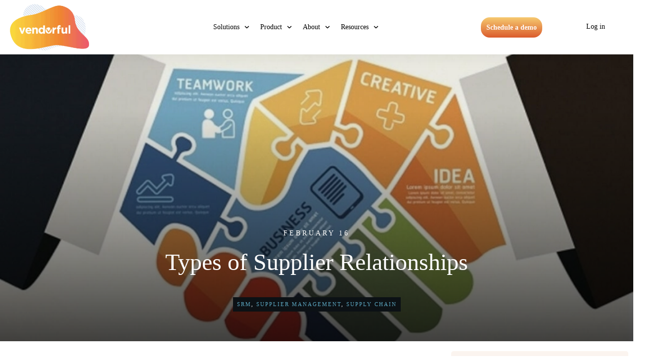

--- FILE ---
content_type: text/html; charset=UTF-8
request_url: https://vendorful.com/types-of-supplier-relationships/
body_size: 40455
content:
<!doctype html><html lang="en-US" ><head><script data-no-optimize="1">var litespeed_docref=sessionStorage.getItem("litespeed_docref");litespeed_docref&&(Object.defineProperty(document,"referrer",{get:function(){return litespeed_docref}}),sessionStorage.removeItem("litespeed_docref"));</script> <link rel="profile" href="https://gmpg.org/xfn/11"><meta charset="UTF-8"><link data-optimized="2" rel="stylesheet" href="https://vendorful.com/wp-content/litespeed/css/0b8eb4dc51801d2da30061db96dcf3cf.css?ver=0c5b0" /><link rel="preload" as="image" href="https://vendorful.com/wp-content/uploads/2023/01/Vendorful_Orange_Logo.png.webp"><link rel="preload" as="image" href="https://vendorful.com/wp-content/uploads/2023/01/Vendorful_Orange_Logo.png.webp"><link rel="preload" as="image" href="https://vendorful.com/wp-content/uploads/2023/01/Vendorful_Orange_Logo.png.webp"><meta name="viewport" content="width=device-width, initial-scale=1"><meta name='robots' content='index, follow, max-image-preview:large, max-snippet:-1, max-video-preview:-1' /><title>Types of Supplier Relationships &#8226; Vendorful</title><meta name="description" content="Types of Supplier Relationships: (1) Arms-length, (2) Partnership, (3) Just in Time, (4) Strategic alliance, (5) Outsourcing/Subcontracting" /><link rel="canonical" href="https://vendorful.com/types-of-supplier-relationships/" /><meta property="og:locale" content="en_US" /><meta property="og:type" content="article" /><meta property="og:title" content="Types of Supplier Relationships &#8226; Vendorful" /><meta property="og:description" content="Types of Supplier Relationships: (1) Arms-length, (2) Partnership, (3) Just in Time, (4) Strategic alliance, (5) Outsourcing/Subcontracting" /><meta property="og:url" content="https://vendorful.com/types-of-supplier-relationships/" /><meta property="og:site_name" content="Vendorful - Supplier Relationship Management and e-Sourcing" /><meta property="article:publisher" content="https://www.facebook.com/VendorfulRFP/" /><meta property="article:published_time" content="2023-02-16T04:56:21+00:00" /><meta property="article:modified_time" content="2023-04-10T21:43:09+00:00" /><meta property="og:image" content="https://vendorful.com/wp-content/uploads/2023/02/Supplier-Relationship-Management-1170x600-1-1030x528-1.webp" /><meta property="og:image:width" content="1030" /><meta property="og:image:height" content="528" /><meta property="og:image:type" content="image/webp" /><meta name="author" content="Vendorful Team" /><meta name="twitter:card" content="summary_large_image" /><meta name="twitter:creator" content="@vendorful" /><meta name="twitter:site" content="@vendorful" /><meta name="twitter:label1" content="Written by" /><meta name="twitter:data1" content="Vendorful Team" /><meta name="twitter:label2" content="Est. reading time" /><meta name="twitter:data2" content="4 minutes" /> <script type="application/ld+json" class="yoast-schema-graph">{"@context":"https://schema.org","@graph":[{"@type":"Article","@id":"https://vendorful.com/types-of-supplier-relationships/#article","isPartOf":{"@id":"https://vendorful.com/types-of-supplier-relationships/"},"author":{"name":"Vendorful Team","@id":"https://vendorful.com/#/schema/person/405d0d2427b3f2257e2f1947eb8f2ee1"},"headline":"Types of Supplier Relationships","datePublished":"2023-02-16T04:56:21+00:00","dateModified":"2023-04-10T21:43:09+00:00","mainEntityOfPage":{"@id":"https://vendorful.com/types-of-supplier-relationships/"},"wordCount":827,"publisher":{"@id":"https://vendorful.com/#organization"},"image":{"@id":"https://vendorful.com/types-of-supplier-relationships/#primaryimage"},"thumbnailUrl":"https://vendorful.com/wp-content/uploads/2023/02/Supplier-Relationship-Management-1170x600-1-1030x528-1.webp","keywords":["SRM"],"articleSection":["SRM","Supplier Management","Supply Chain"],"inLanguage":"en-US"},{"@type":"WebPage","@id":"https://vendorful.com/types-of-supplier-relationships/","url":"https://vendorful.com/types-of-supplier-relationships/","name":"Types of Supplier Relationships &#8226; Vendorful","isPartOf":{"@id":"https://vendorful.com/#website"},"primaryImageOfPage":{"@id":"https://vendorful.com/types-of-supplier-relationships/#primaryimage"},"image":{"@id":"https://vendorful.com/types-of-supplier-relationships/#primaryimage"},"thumbnailUrl":"https://vendorful.com/wp-content/uploads/2023/02/Supplier-Relationship-Management-1170x600-1-1030x528-1.webp","datePublished":"2023-02-16T04:56:21+00:00","dateModified":"2023-04-10T21:43:09+00:00","description":"Types of Supplier Relationships: (1) Arms-length, (2) Partnership, (3) Just in Time, (4) Strategic alliance, (5) Outsourcing/Subcontracting","breadcrumb":{"@id":"https://vendorful.com/types-of-supplier-relationships/#breadcrumb"},"inLanguage":"en-US","potentialAction":[{"@type":"ReadAction","target":["https://vendorful.com/types-of-supplier-relationships/"]}]},{"@type":"ImageObject","inLanguage":"en-US","@id":"https://vendorful.com/types-of-supplier-relationships/#primaryimage","url":"https://vendorful.com/wp-content/uploads/2023/02/Supplier-Relationship-Management-1170x600-1-1030x528-1.webp","contentUrl":"https://vendorful.com/wp-content/uploads/2023/02/Supplier-Relationship-Management-1170x600-1-1030x528-1.webp","width":1030,"height":528,"caption":"Supplier Relationship Management"},{"@type":"BreadcrumbList","@id":"https://vendorful.com/types-of-supplier-relationships/#breadcrumb","itemListElement":[{"@type":"ListItem","position":1,"name":"Home","item":"https://vendorful.com/"},{"@type":"ListItem","position":2,"name":"Types of Supplier Relationships"}]},{"@type":"WebSite","@id":"https://vendorful.com/#website","url":"https://vendorful.com/","name":"Vendorful - Supplier Relationship Management and e-Sourcing","description":"SRM and e-sourcing software to fill the gaps in your procurement stack.","publisher":{"@id":"https://vendorful.com/#organization"},"potentialAction":[{"@type":"SearchAction","target":{"@type":"EntryPoint","urlTemplate":"https://vendorful.com/?s={search_term_string}"},"query-input":"required name=search_term_string"}],"inLanguage":"en-US"},{"@type":"Organization","@id":"https://vendorful.com/#organization","name":"Vendorful","url":"https://vendorful.com/","logo":{"@type":"ImageObject","inLanguage":"en-US","@id":"https://vendorful.com/#/schema/logo/image/","url":"https://vendorful.com/wp-content/uploads/2019/02/Vendorful_logo.png","contentUrl":"https://vendorful.com/wp-content/uploads/2019/02/Vendorful_logo.png","width":928,"height":156,"caption":"Vendorful"},"image":{"@id":"https://vendorful.com/#/schema/logo/image/"},"sameAs":["https://www.facebook.com/VendorfulRFP/","https://x.com/vendorful","https://www.linkedin.com/company/vendorful","https://www.youtube.com/channel/UC8bhLbzWOe0id9b05BhSGQg"]},{"@type":"Person","@id":"https://vendorful.com/#/schema/person/405d0d2427b3f2257e2f1947eb8f2ee1","name":"Vendorful Team","image":{"@type":"ImageObject","inLanguage":"en-US","@id":"https://vendorful.com/#/schema/person/image/","url":"https://vendorful.com/wp-content/litespeed/avatar/f56e247455c99ad3e4c8c9e45b76b8ee.jpg?ver=1768200695","contentUrl":"https://vendorful.com/wp-content/litespeed/avatar/f56e247455c99ad3e4c8c9e45b76b8ee.jpg?ver=1768200695","caption":"Vendorful Team"},"sameAs":["https://vendorful.com"]}]}</script> <link rel="alternate" type="application/rss+xml" title="Vendorful - Supplier Relationship Management and e-Sourcing &raquo; Feed" href="https://vendorful.com/feed/" /><link rel="alternate" type="application/rss+xml" title="Vendorful - Supplier Relationship Management and e-Sourcing &raquo; Comments Feed" href="https://vendorful.com/comments/feed/" /><link rel="alternate" type="application/rss+xml" title="Vendorful - Supplier Relationship Management and e-Sourcing &raquo; Types of Supplier Relationships Comments Feed" href="https://vendorful.com/types-of-supplier-relationships/feed/" />
 <script src="//www.googletagmanager.com/gtag/js?id=G-K3X6V4QQT7"  data-cfasync="false" data-wpfc-render="false" type="text/javascript" async></script> <script data-cfasync="false" data-wpfc-render="false" type="text/javascript">var mi_version = '9.11.1';
				var mi_track_user = true;
				var mi_no_track_reason = '';
								var MonsterInsightsDefaultLocations = {"page_location":"https:\/\/vendorful.com\/types-of-supplier-relationships\/"};
								if ( typeof MonsterInsightsPrivacyGuardFilter === 'function' ) {
					var MonsterInsightsLocations = (typeof MonsterInsightsExcludeQuery === 'object') ? MonsterInsightsPrivacyGuardFilter( MonsterInsightsExcludeQuery ) : MonsterInsightsPrivacyGuardFilter( MonsterInsightsDefaultLocations );
				} else {
					var MonsterInsightsLocations = (typeof MonsterInsightsExcludeQuery === 'object') ? MonsterInsightsExcludeQuery : MonsterInsightsDefaultLocations;
				}

								var disableStrs = [
										'ga-disable-G-K3X6V4QQT7',
									];

				/* Function to detect opted out users */
				function __gtagTrackerIsOptedOut() {
					for (var index = 0; index < disableStrs.length; index++) {
						if (document.cookie.indexOf(disableStrs[index] + '=true') > -1) {
							return true;
						}
					}

					return false;
				}

				/* Disable tracking if the opt-out cookie exists. */
				if (__gtagTrackerIsOptedOut()) {
					for (var index = 0; index < disableStrs.length; index++) {
						window[disableStrs[index]] = true;
					}
				}

				/* Opt-out function */
				function __gtagTrackerOptout() {
					for (var index = 0; index < disableStrs.length; index++) {
						document.cookie = disableStrs[index] + '=true; expires=Thu, 31 Dec 2099 23:59:59 UTC; path=/';
						window[disableStrs[index]] = true;
					}
				}

				if ('undefined' === typeof gaOptout) {
					function gaOptout() {
						__gtagTrackerOptout();
					}
				}
								window.dataLayer = window.dataLayer || [];

				window.MonsterInsightsDualTracker = {
					helpers: {},
					trackers: {},
				};
				if (mi_track_user) {
					function __gtagDataLayer() {
						dataLayer.push(arguments);
					}

					function __gtagTracker(type, name, parameters) {
						if (!parameters) {
							parameters = {};
						}

						if (parameters.send_to) {
							__gtagDataLayer.apply(null, arguments);
							return;
						}

						if (type === 'event') {
														parameters.send_to = monsterinsights_frontend.v4_id;
							var hookName = name;
							if (typeof parameters['event_category'] !== 'undefined') {
								hookName = parameters['event_category'] + ':' + name;
							}

							if (typeof MonsterInsightsDualTracker.trackers[hookName] !== 'undefined') {
								MonsterInsightsDualTracker.trackers[hookName](parameters);
							} else {
								__gtagDataLayer('event', name, parameters);
							}
							
						} else {
							__gtagDataLayer.apply(null, arguments);
						}
					}

					__gtagTracker('js', new Date());
					__gtagTracker('set', {
						'developer_id.dZGIzZG': true,
											});
					if ( MonsterInsightsLocations.page_location ) {
						__gtagTracker('set', MonsterInsightsLocations);
					}
										__gtagTracker('config', 'G-K3X6V4QQT7', {"forceSSL":"true","link_attribution":"true"} );
										window.gtag = __gtagTracker;										(function () {
						/* https://developers.google.com/analytics/devguides/collection/analyticsjs/ */
						/* ga and __gaTracker compatibility shim. */
						var noopfn = function () {
							return null;
						};
						var newtracker = function () {
							return new Tracker();
						};
						var Tracker = function () {
							return null;
						};
						var p = Tracker.prototype;
						p.get = noopfn;
						p.set = noopfn;
						p.send = function () {
							var args = Array.prototype.slice.call(arguments);
							args.unshift('send');
							__gaTracker.apply(null, args);
						};
						var __gaTracker = function () {
							var len = arguments.length;
							if (len === 0) {
								return;
							}
							var f = arguments[len - 1];
							if (typeof f !== 'object' || f === null || typeof f.hitCallback !== 'function') {
								if ('send' === arguments[0]) {
									var hitConverted, hitObject = false, action;
									if ('event' === arguments[1]) {
										if ('undefined' !== typeof arguments[3]) {
											hitObject = {
												'eventAction': arguments[3],
												'eventCategory': arguments[2],
												'eventLabel': arguments[4],
												'value': arguments[5] ? arguments[5] : 1,
											}
										}
									}
									if ('pageview' === arguments[1]) {
										if ('undefined' !== typeof arguments[2]) {
											hitObject = {
												'eventAction': 'page_view',
												'page_path': arguments[2],
											}
										}
									}
									if (typeof arguments[2] === 'object') {
										hitObject = arguments[2];
									}
									if (typeof arguments[5] === 'object') {
										Object.assign(hitObject, arguments[5]);
									}
									if ('undefined' !== typeof arguments[1].hitType) {
										hitObject = arguments[1];
										if ('pageview' === hitObject.hitType) {
											hitObject.eventAction = 'page_view';
										}
									}
									if (hitObject) {
										action = 'timing' === arguments[1].hitType ? 'timing_complete' : hitObject.eventAction;
										hitConverted = mapArgs(hitObject);
										__gtagTracker('event', action, hitConverted);
									}
								}
								return;
							}

							function mapArgs(args) {
								var arg, hit = {};
								var gaMap = {
									'eventCategory': 'event_category',
									'eventAction': 'event_action',
									'eventLabel': 'event_label',
									'eventValue': 'event_value',
									'nonInteraction': 'non_interaction',
									'timingCategory': 'event_category',
									'timingVar': 'name',
									'timingValue': 'value',
									'timingLabel': 'event_label',
									'page': 'page_path',
									'location': 'page_location',
									'title': 'page_title',
									'referrer' : 'page_referrer',
								};
								for (arg in args) {
																		if (!(!args.hasOwnProperty(arg) || !gaMap.hasOwnProperty(arg))) {
										hit[gaMap[arg]] = args[arg];
									} else {
										hit[arg] = args[arg];
									}
								}
								return hit;
							}

							try {
								f.hitCallback();
							} catch (ex) {
							}
						};
						__gaTracker.create = newtracker;
						__gaTracker.getByName = newtracker;
						__gaTracker.getAll = function () {
							return [];
						};
						__gaTracker.remove = noopfn;
						__gaTracker.loaded = true;
						window['__gaTracker'] = __gaTracker;
					})();
									} else {
										console.log("");
					(function () {
						function __gtagTracker() {
							return null;
						}

						window['__gtagTracker'] = __gtagTracker;
						window['gtag'] = __gtagTracker;
					})();
									}</script> <style id='classic-theme-styles-inline-css' type='text/css'>/*! This file is auto-generated */
.wp-block-button__link{color:#fff;background-color:#32373c;border-radius:9999px;box-shadow:none;text-decoration:none;padding:calc(.667em + 2px) calc(1.333em + 2px);font-size:1.125em}.wp-block-file__button{background:#32373c;color:#fff;text-decoration:none}</style><style id='global-styles-inline-css' type='text/css'>body{--wp--preset--color--black: #000000;--wp--preset--color--cyan-bluish-gray: #abb8c3;--wp--preset--color--white: #ffffff;--wp--preset--color--pale-pink: #f78da7;--wp--preset--color--vivid-red: #cf2e2e;--wp--preset--color--luminous-vivid-orange: #ff6900;--wp--preset--color--luminous-vivid-amber: #fcb900;--wp--preset--color--light-green-cyan: #7bdcb5;--wp--preset--color--vivid-green-cyan: #00d084;--wp--preset--color--pale-cyan-blue: #8ed1fc;--wp--preset--color--vivid-cyan-blue: #0693e3;--wp--preset--color--vivid-purple: #9b51e0;--wp--preset--gradient--vivid-cyan-blue-to-vivid-purple: linear-gradient(135deg,rgba(6,147,227,1) 0%,rgb(155,81,224) 100%);--wp--preset--gradient--light-green-cyan-to-vivid-green-cyan: linear-gradient(135deg,rgb(122,220,180) 0%,rgb(0,208,130) 100%);--wp--preset--gradient--luminous-vivid-amber-to-luminous-vivid-orange: linear-gradient(135deg,rgba(252,185,0,1) 0%,rgba(255,105,0,1) 100%);--wp--preset--gradient--luminous-vivid-orange-to-vivid-red: linear-gradient(135deg,rgba(255,105,0,1) 0%,rgb(207,46,46) 100%);--wp--preset--gradient--very-light-gray-to-cyan-bluish-gray: linear-gradient(135deg,rgb(238,238,238) 0%,rgb(169,184,195) 100%);--wp--preset--gradient--cool-to-warm-spectrum: linear-gradient(135deg,rgb(74,234,220) 0%,rgb(151,120,209) 20%,rgb(207,42,186) 40%,rgb(238,44,130) 60%,rgb(251,105,98) 80%,rgb(254,248,76) 100%);--wp--preset--gradient--blush-light-purple: linear-gradient(135deg,rgb(255,206,236) 0%,rgb(152,150,240) 100%);--wp--preset--gradient--blush-bordeaux: linear-gradient(135deg,rgb(254,205,165) 0%,rgb(254,45,45) 50%,rgb(107,0,62) 100%);--wp--preset--gradient--luminous-dusk: linear-gradient(135deg,rgb(255,203,112) 0%,rgb(199,81,192) 50%,rgb(65,88,208) 100%);--wp--preset--gradient--pale-ocean: linear-gradient(135deg,rgb(255,245,203) 0%,rgb(182,227,212) 50%,rgb(51,167,181) 100%);--wp--preset--gradient--electric-grass: linear-gradient(135deg,rgb(202,248,128) 0%,rgb(113,206,126) 100%);--wp--preset--gradient--midnight: linear-gradient(135deg,rgb(2,3,129) 0%,rgb(40,116,252) 100%);--wp--preset--font-size--small: 13px;--wp--preset--font-size--medium: 20px;--wp--preset--font-size--large: 36px;--wp--preset--font-size--x-large: 42px;--wp--preset--spacing--20: 0.44rem;--wp--preset--spacing--30: 0.67rem;--wp--preset--spacing--40: 1rem;--wp--preset--spacing--50: 1.5rem;--wp--preset--spacing--60: 2.25rem;--wp--preset--spacing--70: 3.38rem;--wp--preset--spacing--80: 5.06rem;--wp--preset--shadow--natural: 6px 6px 9px rgba(0, 0, 0, 0.2);--wp--preset--shadow--deep: 12px 12px 50px rgba(0, 0, 0, 0.4);--wp--preset--shadow--sharp: 6px 6px 0px rgba(0, 0, 0, 0.2);--wp--preset--shadow--outlined: 6px 6px 0px -3px rgba(255, 255, 255, 1), 6px 6px rgba(0, 0, 0, 1);--wp--preset--shadow--crisp: 6px 6px 0px rgba(0, 0, 0, 1);}:where(.is-layout-flex){gap: 0.5em;}:where(.is-layout-grid){gap: 0.5em;}body .is-layout-flex{display: flex;}body .is-layout-flex{flex-wrap: wrap;align-items: center;}body .is-layout-flex > *{margin: 0;}body .is-layout-grid{display: grid;}body .is-layout-grid > *{margin: 0;}:where(.wp-block-columns.is-layout-flex){gap: 2em;}:where(.wp-block-columns.is-layout-grid){gap: 2em;}:where(.wp-block-post-template.is-layout-flex){gap: 1.25em;}:where(.wp-block-post-template.is-layout-grid){gap: 1.25em;}.has-black-color{color: var(--wp--preset--color--black) !important;}.has-cyan-bluish-gray-color{color: var(--wp--preset--color--cyan-bluish-gray) !important;}.has-white-color{color: var(--wp--preset--color--white) !important;}.has-pale-pink-color{color: var(--wp--preset--color--pale-pink) !important;}.has-vivid-red-color{color: var(--wp--preset--color--vivid-red) !important;}.has-luminous-vivid-orange-color{color: var(--wp--preset--color--luminous-vivid-orange) !important;}.has-luminous-vivid-amber-color{color: var(--wp--preset--color--luminous-vivid-amber) !important;}.has-light-green-cyan-color{color: var(--wp--preset--color--light-green-cyan) !important;}.has-vivid-green-cyan-color{color: var(--wp--preset--color--vivid-green-cyan) !important;}.has-pale-cyan-blue-color{color: var(--wp--preset--color--pale-cyan-blue) !important;}.has-vivid-cyan-blue-color{color: var(--wp--preset--color--vivid-cyan-blue) !important;}.has-vivid-purple-color{color: var(--wp--preset--color--vivid-purple) !important;}.has-black-background-color{background-color: var(--wp--preset--color--black) !important;}.has-cyan-bluish-gray-background-color{background-color: var(--wp--preset--color--cyan-bluish-gray) !important;}.has-white-background-color{background-color: var(--wp--preset--color--white) !important;}.has-pale-pink-background-color{background-color: var(--wp--preset--color--pale-pink) !important;}.has-vivid-red-background-color{background-color: var(--wp--preset--color--vivid-red) !important;}.has-luminous-vivid-orange-background-color{background-color: var(--wp--preset--color--luminous-vivid-orange) !important;}.has-luminous-vivid-amber-background-color{background-color: var(--wp--preset--color--luminous-vivid-amber) !important;}.has-light-green-cyan-background-color{background-color: var(--wp--preset--color--light-green-cyan) !important;}.has-vivid-green-cyan-background-color{background-color: var(--wp--preset--color--vivid-green-cyan) !important;}.has-pale-cyan-blue-background-color{background-color: var(--wp--preset--color--pale-cyan-blue) !important;}.has-vivid-cyan-blue-background-color{background-color: var(--wp--preset--color--vivid-cyan-blue) !important;}.has-vivid-purple-background-color{background-color: var(--wp--preset--color--vivid-purple) !important;}.has-black-border-color{border-color: var(--wp--preset--color--black) !important;}.has-cyan-bluish-gray-border-color{border-color: var(--wp--preset--color--cyan-bluish-gray) !important;}.has-white-border-color{border-color: var(--wp--preset--color--white) !important;}.has-pale-pink-border-color{border-color: var(--wp--preset--color--pale-pink) !important;}.has-vivid-red-border-color{border-color: var(--wp--preset--color--vivid-red) !important;}.has-luminous-vivid-orange-border-color{border-color: var(--wp--preset--color--luminous-vivid-orange) !important;}.has-luminous-vivid-amber-border-color{border-color: var(--wp--preset--color--luminous-vivid-amber) !important;}.has-light-green-cyan-border-color{border-color: var(--wp--preset--color--light-green-cyan) !important;}.has-vivid-green-cyan-border-color{border-color: var(--wp--preset--color--vivid-green-cyan) !important;}.has-pale-cyan-blue-border-color{border-color: var(--wp--preset--color--pale-cyan-blue) !important;}.has-vivid-cyan-blue-border-color{border-color: var(--wp--preset--color--vivid-cyan-blue) !important;}.has-vivid-purple-border-color{border-color: var(--wp--preset--color--vivid-purple) !important;}.has-vivid-cyan-blue-to-vivid-purple-gradient-background{background: var(--wp--preset--gradient--vivid-cyan-blue-to-vivid-purple) !important;}.has-light-green-cyan-to-vivid-green-cyan-gradient-background{background: var(--wp--preset--gradient--light-green-cyan-to-vivid-green-cyan) !important;}.has-luminous-vivid-amber-to-luminous-vivid-orange-gradient-background{background: var(--wp--preset--gradient--luminous-vivid-amber-to-luminous-vivid-orange) !important;}.has-luminous-vivid-orange-to-vivid-red-gradient-background{background: var(--wp--preset--gradient--luminous-vivid-orange-to-vivid-red) !important;}.has-very-light-gray-to-cyan-bluish-gray-gradient-background{background: var(--wp--preset--gradient--very-light-gray-to-cyan-bluish-gray) !important;}.has-cool-to-warm-spectrum-gradient-background{background: var(--wp--preset--gradient--cool-to-warm-spectrum) !important;}.has-blush-light-purple-gradient-background{background: var(--wp--preset--gradient--blush-light-purple) !important;}.has-blush-bordeaux-gradient-background{background: var(--wp--preset--gradient--blush-bordeaux) !important;}.has-luminous-dusk-gradient-background{background: var(--wp--preset--gradient--luminous-dusk) !important;}.has-pale-ocean-gradient-background{background: var(--wp--preset--gradient--pale-ocean) !important;}.has-electric-grass-gradient-background{background: var(--wp--preset--gradient--electric-grass) !important;}.has-midnight-gradient-background{background: var(--wp--preset--gradient--midnight) !important;}.has-small-font-size{font-size: var(--wp--preset--font-size--small) !important;}.has-medium-font-size{font-size: var(--wp--preset--font-size--medium) !important;}.has-large-font-size{font-size: var(--wp--preset--font-size--large) !important;}.has-x-large-font-size{font-size: var(--wp--preset--font-size--x-large) !important;}
.wp-block-navigation a:where(:not(.wp-element-button)){color: inherit;}
:where(.wp-block-post-template.is-layout-flex){gap: 1.25em;}:where(.wp-block-post-template.is-layout-grid){gap: 1.25em;}
:where(.wp-block-columns.is-layout-flex){gap: 2em;}:where(.wp-block-columns.is-layout-grid){gap: 2em;}
.wp-block-pullquote{font-size: 1.5em;line-height: 1.6;}</style> <script type="litespeed/javascript" data-src="https://vendorful.com/wp-content/plugins/google-analytics-for-wordpress/assets/js/frontend-gtag.min.js" id="monsterinsights-frontend-script-js"="async" data-wp-strategy="async"></script> <script data-cfasync="false" data-wpfc-render="false" type="text/javascript" id='monsterinsights-frontend-script-js-extra'>/*  */
var monsterinsights_frontend = {"js_events_tracking":"true","download_extensions":"doc,pdf,ppt,zip,xls,docx,pptx,xlsx","inbound_paths":"[{\"path\":\"\\\/go\\\/\",\"label\":\"affiliate\"},{\"path\":\"\\\/recommend\\\/\",\"label\":\"affiliate\"}]","home_url":"https:\/\/vendorful.com","hash_tracking":"false","v4_id":"G-K3X6V4QQT7"};/*  */</script> <script type="litespeed/javascript" data-src="https://vendorful.com/wp-includes/js/jquery/jquery.min.js" id="jquery-core-js"></script> <script type="text/javascript" data-minify="0" data-cfasync="false" nitro-exclude="" data-no-optimize="1" async="true" src="https://vendorful.com/wp-content/litespeed/localres/aHR0cHM6Ly93d3cuc2NyaXB0cy5jYXVzYWxmdW5uZWwuY29tL2Fzc2V0cy9jZkNLWXYxX3ZlbmRvcmZ1bF9Qcm9kVjEuanM=?rand=1782190824&amp;ver=1.0.11" id="causalf-script-js"></script> <script id="handl-utm-grabber-js-extra" type="litespeed/javascript">var handl_utm=[]</script> <script id="tho-header-js-js-extra" type="litespeed/javascript">var THO_Head={"variations":[],"post_id":"660495","element_tag":"thrive_headline","woo_tag":"tho_woo"}</script> <script id="tve_frontend-js-extra" type="litespeed/javascript">var tve_frontend_options={"ajaxurl":"https:\/\/vendorful.com\/wp-admin\/admin-ajax.php","is_editor_page":"","page_events":"","is_single":"1","social_fb_app_id":"","dash_url":"https:\/\/vendorful.com\/wp-content\/themes\/thrive-theme\/thrive-dashboard","queried_object":{"ID":660495,"post_author":"22"},"query_vars":{"page":"","name":"types-of-supplier-relationships"},"$_POST":[],"translations":{"Copy":"Copy","empty_username":"ERROR: The username field is empty.","empty_password":"ERROR: The password field is empty.","empty_login":"ERROR: Enter a username or email address.","min_chars":"At least %s characters are needed","no_headings":"No headings found","registration_err":{"required_field":"<strong>Error<\/strong>: This field is required","required_email":"<strong>Error<\/strong>: Please type your email address.","invalid_email":"<strong>Error<\/strong>: The email address isn&#8217;t correct.","passwordmismatch":"<strong>Error<\/strong>: Password mismatch"}},"routes":{"posts":"https:\/\/vendorful.com\/wp-json\/tcb\/v1\/posts","video_reporting":"https:\/\/vendorful.com\/wp-json\/tcb\/v1\/video-reporting","testimonials":"https:\/\/vendorful.com\/wp-json\/tcb\/v1\/testimonials"},"nonce":"fd8d992f4e","allow_video_src":"","google_client_id":null,"google_api_key":null,"facebook_app_id":null,"lead_generation_custom_tag_apis":["activecampaign","aweber","convertkit","drip","klicktipp","mailchimp","sendlane","zapier"],"post_request_data":[],"user_profile_nonce":"f1d05d411f","ip":"3.141.194.76","current_user":[],"post_id":"660495","post_title":"Types of Supplier Relationships","post_type":"post","post_url":"https:\/\/vendorful.com\/types-of-supplier-relationships\/","is_lp":"","conditional_display":{"is_tooltip_dismissed":!1}}</script> <script id="theme-frontend-js-extra" type="litespeed/javascript">var thrive_front_localize={"comments_form":{"error_defaults":{"email":"Email address invalid","url":"Website address invalid","required":"Required field missing"}},"routes":{"posts":"https:\/\/vendorful.com\/wp-json\/tcb\/v1\/posts","frontend":"https:\/\/vendorful.com\/wp-json\/ttb\/v1\/frontend"},"tar_post_url":"?tve=true&action=architect&from_theme=1","is_editor":"","ID":"655364","template_url":"?tve=true&action=architect&from_tar=660495","pagination_url":{"template":"https:\/\/vendorful.com\/types-of-supplier-relationships\/page\/[thrive_page_number]\/","base":"https:\/\/vendorful.com\/types-of-supplier-relationships\/"},"sidebar_visibility":[],"is_singular":"1","is_user_logged_in":""}</script> <link rel="https://api.w.org/" href="https://vendorful.com/wp-json/" /><link rel="alternate" type="application/json" href="https://vendorful.com/wp-json/wp/v2/posts/660495" /><link rel="EditURI" type="application/rsd+xml" title="RSD" href="https://vendorful.com/xmlrpc.php?rsd" /><meta name="generator" content="WordPress 6.5.7" /><link rel='shortlink' href='https://vendorful.com/?p=660495' /><link rel="alternate" type="application/json+oembed" href="https://vendorful.com/wp-json/oembed/1.0/embed?url=https%3A%2F%2Fvendorful.com%2Ftypes-of-supplier-relationships%2F" /><link rel="alternate" type="text/xml+oembed" href="https://vendorful.com/wp-json/oembed/1.0/embed?url=https%3A%2F%2Fvendorful.com%2Ftypes-of-supplier-relationships%2F&#038;format=xml" />
 <script async type="litespeed/javascript">(function(i,p,t,r,a,c,k){i.WivObjKey=a;i[a]=i[a]||function(){i[a].q=i[a].q||[],i[a].q.push(arguments),i[a].c&&i[a].c()},c=p.createElement(t),c.type='text/javascript',c.src=i.location.href.split('/')[0]+r,k=p.getElementsByTagName(t)[0],k.parentNode.insertBefore(c,k)})(window,document,'script','//iptrack.io/api/v1/wiv.js','wiv');wiv('pageview_after_render','155157db78a74dc18d0f091fdd8ff12f')</script>  <script type="litespeed/javascript" data-src="https://tag.clearbitscripts.com/v1/pk_b777b7d9456ef808569327d4b586053f/tags.js" referrerpolicy="strict-origin-when-cross-origin"></script>  <script class="hsq-set-content-id" data-content-id="blog-post" type="litespeed/javascript">var _hsq=_hsq||[];_hsq.push(["setContentType","blog-post"])</script> <style type="text/css" id="tve_global_variables">:root{--tcb-background-author-image:url(https://vendorful.com/wp-content/litespeed/avatar/8241dc0f7082bbf2543341bfbb5ca531.jpg?ver=1768200695);--tcb-background-user-image:url();--tcb-background-featured-image-thumbnail:url(https://vendorful.com/wp-content/uploads/2023/02/Supplier-Relationship-Management-1170x600-1-1030x528-1.webp);--tcb-skin-color-0:hsla(var(--tcb-theme-main-master-h,210), var(--tcb-theme-main-master-s,79%), var(--tcb-theme-main-master-l,54%), var(--tcb-theme-main-master-a,1));--tcb-skin-color-0-h:var(--tcb-theme-main-master-h,210);--tcb-skin-color-0-s:var(--tcb-theme-main-master-s,79%);--tcb-skin-color-0-l:var(--tcb-theme-main-master-l,54%);--tcb-skin-color-0-a:var(--tcb-theme-main-master-a,1);--tcb-skin-color-1:hsla(calc(var(--tcb-theme-main-master-h,210) - 0 ), 79%, 54%, 1);--tcb-skin-color-1-h:calc(var(--tcb-theme-main-master-h,210) - 0 );--tcb-skin-color-1-s:79%;--tcb-skin-color-1-l:54%;--tcb-skin-color-1-a:1;--tcb-skin-color-3:hsla(calc(var(--tcb-theme-main-master-h,210) + 30 ), 85%, 13%, 1);--tcb-skin-color-3-h:calc(var(--tcb-theme-main-master-h,210) + 30 );--tcb-skin-color-3-s:85%;--tcb-skin-color-3-l:13%;--tcb-skin-color-3-a:1;--tcb-skin-color-8:hsla(calc(var(--tcb-theme-main-master-h,210) - 0 ), 79%, 54%, 1);--tcb-skin-color-8-h:calc(var(--tcb-theme-main-master-h,210) - 0 );--tcb-skin-color-8-s:79%;--tcb-skin-color-8-l:54%;--tcb-skin-color-8-a:1;--tcb-skin-color-9:hsla(calc(var(--tcb-theme-main-master-h,210) - 3 ), 56%, 96%, 1);--tcb-skin-color-9-h:calc(var(--tcb-theme-main-master-h,210) - 3 );--tcb-skin-color-9-s:56%;--tcb-skin-color-9-l:96%;--tcb-skin-color-9-a:1;--tcb-skin-color-10:hsla(calc(var(--tcb-theme-main-master-h,210) - 21 ), 100%, 81%, 1);--tcb-skin-color-10-h:calc(var(--tcb-theme-main-master-h,210) - 21 );--tcb-skin-color-10-s:100%;--tcb-skin-color-10-l:81%;--tcb-skin-color-10-a:1;--tcb-skin-color-13:hsla(calc(var(--tcb-theme-main-master-h,210) - 0 ), 79%, 36%, 1);--tcb-skin-color-13-h:calc(var(--tcb-theme-main-master-h,210) - 0 );--tcb-skin-color-13-s:79%;--tcb-skin-color-13-l:36%;--tcb-skin-color-13-a:1;--tcb-skin-color-16:rgb(90, 93, 96);--tcb-skin-color-16-h:210;--tcb-skin-color-16-s:3%;--tcb-skin-color-16-l:36%;--tcb-skin-color-16-a:1;--tcb-skin-color-18:rgba(47, 139, 231, 0.8);--tcb-skin-color-18-h:210;--tcb-skin-color-18-s:79%;--tcb-skin-color-18-l:54%;--tcb-skin-color-18-a:0.8;--tcb-skin-color-19:rgba(240, 246, 251, 0.85);--tcb-skin-color-19-h:207;--tcb-skin-color-19-s:57%;--tcb-skin-color-19-l:96%;--tcb-skin-color-19-a:0.85;--tcb-skin-color-20:rgba(240, 246, 251, 0.9);--tcb-skin-color-20-h:207;--tcb-skin-color-20-s:57%;--tcb-skin-color-20-l:96%;--tcb-skin-color-20-a:0.9;--tcb-skin-color-2:rgb(248, 248, 248);--tcb-skin-color-2-h:0;--tcb-skin-color-2-s:0%;--tcb-skin-color-2-l:97%;--tcb-skin-color-2-a:1;--tcb-skin-color-4:rgb(12, 17, 21);--tcb-skin-color-4-h:206;--tcb-skin-color-4-s:27%;--tcb-skin-color-4-l:6%;--tcb-skin-color-4-a:1;--tcb-skin-color-5:rgb(106, 107, 108);--tcb-skin-color-5-h:210;--tcb-skin-color-5-s:0%;--tcb-skin-color-5-l:41%;--tcb-skin-color-5-a:1;--tcb-skin-color-14:rgb(230, 230, 230);--tcb-skin-color-14-h:0;--tcb-skin-color-14-s:0%;--tcb-skin-color-14-l:90%;--tcb-skin-color-14-a:1;--tcb-skin-color-21:rgba(255, 255, 255, 0);--tcb-skin-color-21-h:0;--tcb-skin-color-21-s:0%;--tcb-skin-color-21-l:100%;--tcb-skin-color-21-a:0;--tcb-skin-color-22:rgb(255, 255, 255);--tcb-skin-color-22-h:0;--tcb-skin-color-22-s:0%;--tcb-skin-color-22-l:100%;--tcb-skin-color-22-a:1;--tcb-main-master-h:27;--tcb-main-master-s:85%;--tcb-main-master-l:57%;--tcb-main-master-a:1;--tcb-theme-main-master-h:27;--tcb-theme-main-master-s:85%;--tcb-theme-main-master-l:57%;--tcb-theme-main-master-a:1;}</style><link rel="pingback" href="https://vendorful.com/xmlrpc.php"><style id="thrive-theme-layout-css" type="text/css">@media (min-width: 300px){.thrive-layout-655344 #wrapper{--layout-content-width:100%;--layout-background-width:100%}}</style><style id="thrive-dynamic-css" type="text/css">@media (min-width: 300px){.tve-theme-655364 .top-section .section-background{background-image: linear-gradient(rgba(0, 0, 0, 0.08) 19%, rgba(0, 0, 0, 0.75) 100%), url("https://vendorful.com/wp-content/uploads/2023/02/Supplier-Relationship-Management-1170x600-1-1030x528-1.webp") !important;}.tve-theme-655364 .sidebar-section [data-css="tve-u-186e28d1fad"]{background-image: url("https://vendorful.com/wp-content/litespeed/avatar/8241dc0f7082bbf2543341bfbb5ca531.jpg?ver=1768200695") !important;}}</style><style type="text/css" id="thrive-default-styles">@media (min-width: 300px) { .tcb-style-wrap h1{ color:var(--tcb-skin-color-4);--tcb-applied-color:var$(--tcb-skin-color-4);font-family:Poppins;--g-regular-weight:400;font-weight:var(--g-regular-weight, normal);font-size:40px;background-color:rgba(0, 0, 0, 0);font-style:normal;margin:0px;padding-top:0px;padding-bottom:24px;text-transform:none;border-left-width:0px;border-left-style:none;border-left-color:rgba(10, 10, 10, 0.85);--g-bold-weight:600;line-height:1.3em;--tcb-typography-font-family:Poppins; }.tcb-style-wrap h2{ font-family:Poppins;--g-regular-weight:400;font-weight:var(--g-regular-weight, normal);color:var(--tcb-skin-color-4);--tcb-applied-color:var$(--tcb-skin-color-4);--g-bold-weight:600;padding-top:0px;margin-top:0px;padding-bottom:24px;margin-bottom:0px;font-size:34px;line-height:1.4em;--tcb-typography-font-family:Poppins; }.tcb-style-wrap h3{ font-family:Poppins;--g-regular-weight:400;font-weight:var(--g-regular-weight, normal);color:var(--tcb-skin-color-4);--tcb-applied-color:var$(--tcb-skin-color-4);--g-bold-weight:600;padding-top:0px;margin-top:0px;padding-bottom:24px;margin-bottom:0px;font-size:24px;line-height:1.4em;--tcb-typography-font-family:Poppins; }.tcb-style-wrap h4{ font-family:Poppins;--g-regular-weight:400;font-weight:var(--g-regular-weight, normal);color:var(--tcb-skin-color-4);--tcb-applied-color:var$(--tcb-skin-color-4);--g-bold-weight:600;padding-top:0px;margin-top:0px;padding-bottom:24px;margin-bottom:0px;font-size:20px;line-height:1.4em;--tcb-typography-font-family:Poppins; }.tcb-style-wrap h5{ font-family:Poppins;--g-regular-weight:400;font-weight:var(--g-regular-weight, normal);color:var(--tcb-skin-color-4);--tcb-applied-color:var$(--tcb-skin-color-4);--g-bold-weight:600;padding-top:0px;margin-top:0px;padding-bottom:24px;margin-bottom:0px;line-height:1.4em;--tcb-typography-font-family:Poppins; }.tcb-style-wrap h6{ font-family:Poppins;--g-regular-weight:400;font-weight:var(--g-regular-weight, normal);color:var(--tcb-skin-color-4);--tcb-applied-color:var$(--tcb-skin-color-4);--g-bold-weight:600;padding-top:0px;margin-top:0px;padding-bottom:24px;margin-bottom:0px;line-height:1.6em;--tcb-typography-font-family:Poppins; }.tcb-style-wrap p{ color:var(--tcb-skin-color-5);--tcb-applied-color:var$(--tcb-skin-color-5);font-family:Poppins;--g-regular-weight:400;--g-bold-weight:600;font-weight:var(--g-regular-weight, normal);font-size:18px;padding-top:0px;margin-top:0px;padding-bottom:24px;margin-bottom:0px;--tcb-typography-font-family:Poppins; }:not(.inc) .thrv_text_element a:not(.tcb-button-link), :not(.inc) .tcb-styled-list a, :not(.inc) .tcb-numbered-list a, .tve-input-option-text a, .tcb-post-content p a, .tcb-post-content li a, .tcb-post-content blockquote a, .tcb-post-content pre a{ --tcb-applied-color:var$(--tcb-skin-color-5);font-family:Poppins;--g-regular-weight:400;--g-bold-weight:600;font-weight:var(--g-regular-weight, normal);font-size:inherit;text-decoration:none;--eff:none;text-decoration-color:var(--eff-color, currentColor);color:rgb(93, 169, 196);--tve-applied-color:rgb(93, 169, 196);--tcb-typography-font-family:Poppins; }:not(.inc) .thrv_text_element a:not(.tcb-button-link):hover, :not(.inc) .tcb-styled-list a:hover, :not(.inc) .tcb-numbered-list a:hover, .tve-input-option-text a:hover, .tcb-post-content p a:hover, .tcb-post-content li a:hover, .tcb-post-content blockquote a:hover, .tcb-post-content pre a:hover { text-decoration:none;--eff:none;text-decoration-color:var(--eff-color, currentColor);color:var(--tcb-skin-color-3); }.tcb-style-wrap ul:not([class*="menu"]), .tcb-style-wrap ol{ color:var(--tcb-skin-color-5);--tcb-applied-color:var$(--tcb-skin-color-5);font-family:Poppins;--g-regular-weight:400;--g-bold-weight:600;font-weight:var(--g-regular-weight, normal);font-size:18px;margin-top:0px;margin-bottom:0px;padding-top:0px;padding-bottom:12px;padding-left:0px;--tcb-typography-font-family:Poppins; }.tcb-style-wrap li:not([class*="menu"]){ color:var(--tcb-skin-color-5);--tcb-applied-color:var$(--tcb-skin-color-5);font-family:Poppins;--g-regular-weight:400;--g-bold-weight:600;font-weight:var(--g-regular-weight, normal);font-size:18px;line-height:1.4em;padding-bottom:16px;margin-bottom:0px;--tcb-typography-font-family:Poppins; }.tcb-style-wrap blockquote{ color:var(--tcb-skin-color-5);--tcb-applied-color:var$(--tcb-skin-color-5);font-family:Poppins;--g-regular-weight:400;--g-bold-weight:600;font-weight:var(--g-regular-weight, normal);font-size:18px;padding-top:0px;padding-bottom:0px;border-left:2px solid var(--tcb-skin-color-1);margin-top:0px;margin-bottom:24px;--tcb-typography-font-family:Poppins; }body, .tcb-plain-text{ font-family:Poppins;--tcb-typography-font-family:Poppins;--g-regular-weight:400;--g-bold-weight:600;font-weight:var(--g-regular-weight, normal); }:not(.inc) .thrv_text_element p a:not(.tcb-button-link):not(.thrv-typography-link-text){ font-family:Poppins;--tcb-typography-font-family:Poppins;--g-regular-weight:400;--g-bold-weight:600;font-weight:var(--g-regular-weight, normal); }:not(#tve) :not(.inc) .thrv_text_element h1 a:not(.tcb-button-link), :not(#tve) :not(.inc) .thrv_text_element h2 a:not(.tcb-button-link), :not(#tve) :not(.inc) .thrv_text_element h3 a:not(.tcb-button-link), :not(#tve) :not(.inc) .thrv_text_element h4 a:not(.tcb-button-link), :not(#tve) :not(.inc) .thrv_text_element h5 a:not(.tcb-button-link), :not(#tve) :not(.inc) .thrv_text_element h6 a:not(.tcb-button-link){ font-family:Poppins;--tcb-typography-font-family:Poppins;--g-regular-weight:400;--g-bold-weight:600;font-weight:var(--g-regular-weight, normal); }:not(.inc) .tcb-styled-list a, :not(.inc) .tcb-numbered-list a{ font-family:Poppins;--tcb-typography-font-family:Poppins;--g-regular-weight:400;--g-bold-weight:600;font-weight:var(--g-regular-weight, normal); }:not(.inc) .tcb-plain-text a:not(.tcb-button-link){ font-family:Poppins;--tcb-typography-font-family:Poppins;--g-regular-weight:400;--g-bold-weight:600;font-weight:var(--g-regular-weight, normal); }.tcb-style-wrap pre{ font-family:Poppins;--tcb-typography-font-family:Poppins;--g-regular-weight:400;--g-bold-weight:600;font-weight:var(--g-regular-weight, normal); } }@media (max-width: 1023px) { .tcb-style-wrap h1{ font-size:36px;padding-bottom:22px;margin-bottom:0px; }.tcb-style-wrap h2{ padding-bottom:22px;margin-bottom:0px;font-size:28px; }.tcb-style-wrap h3{ padding-bottom:22px;margin-bottom:0px;font-size:22px; }.tcb-style-wrap h4{ padding-bottom:22px;margin-bottom:0px; }.tcb-style-wrap h5{ padding-bottom:22px;margin-bottom:0px; }.tcb-style-wrap h6{ padding-bottom:22px;margin-bottom:0px; }.tcb-style-wrap p{ padding-bottom:22px;margin-bottom:0px;padding-top:0px;margin-top:0px; }.tcb-style-wrap ul:not([class*="menu"]), .tcb-style-wrap ol{ padding-top:0px;padding-bottom:4px; }.tcb-style-wrap li:not([class*="menu"]){ line-height:1.75em;--tcb-typography-line-height:1.75em;padding-bottom:14px;margin-bottom:0px; }.tcb-style-wrap blockquote{ margin-bottom:22px; } }@media (max-width: 767px) { .tcb-style-wrap h1{ font-size:28px;padding-bottom:20px;margin-bottom:0px; }.tcb-style-wrap h2{ font-size:24px;padding-bottom:20px;margin-bottom:0px; }.tcb-style-wrap h3{ font-size:22px;padding-bottom:20px;margin-bottom:0px; }.tcb-style-wrap h4{ font-size:20px;padding-bottom:20px;margin-bottom:0px; }.tcb-style-wrap h5{ padding-bottom:20px;margin-bottom:0px; }.tcb-style-wrap h6{ padding-bottom:20px;margin-bottom:0px; }.tcb-style-wrap p{ padding-bottom:20px;margin-bottom:0px;padding-top:0px;margin-top:0px; }.tcb-style-wrap ul:not([class*="menu"]), .tcb-style-wrap ol{ padding-left:0px;padding-bottom:4px;padding-top:0px; }.tcb-style-wrap li:not([class*="menu"]){ padding-bottom:10px;margin-bottom:0px; }.tcb-style-wrap blockquote{ margin-bottom:20px; } }</style><link rel="icon" href="https://vendorful.com/wp-content/uploads/2020/06/Vendorful_favicon.ico" sizes="32x32" /><link rel="icon" href="https://vendorful.com/wp-content/uploads/2020/06/Vendorful_favicon.ico" sizes="192x192" /><link rel="apple-touch-icon" href="https://vendorful.com/wp-content/uploads/2020/06/Vendorful_favicon.ico" /><meta name="msapplication-TileImage" content="https://vendorful.com/wp-content/uploads/2020/06/Vendorful_favicon.ico" /></head><body class="post-template-default single single-post postid-660495 single-format-standard tve-theme-655364 thrive-layout-655344"><div id="wrapper" class="tcb-style-wrap"><header id="thrive-header" class="thrv_wrapper thrv_symbol thrv_header tcb-tablet-hidden tcb-mobile-hidden thrv_symbol_655538 tve-default-state" role="banner"><div class="thrive-shortcode-html thrive-symbol-shortcode tve-default-state" data-symbol-id="655538" data-tve-scroll="{&quot;disabled&quot;:[&quot;tablet&quot;,&quot;mobile&quot;],&quot;top&quot;:0,&quot;mode&quot;:&quot;sticky&quot;,&quot;end&quot;:&quot;&quot;}" data-switch-on-scroll-d="100"><style class='tve-symbol-custom-style'>@media (min-width: 300px){.thrv_symbol_655538 [data-css="tve-u-16eff063edc"]{padding: 0px !important;}.thrv_symbol_655538 [data-css="tve-u-16eff064345"]{margin: 0px !important;}.thrv_symbol_655538 [data-css="tve-u-16eff063edc"] > .tcb-flex-col > .tcb-col{justify-content: center;}.thrv_symbol_655538 [data-css="tve-u-16eff067282"]{max-width: 19.9992%;}.thrv_symbol_655538 [data-css="tve-u-16eff067395"]{max-width: 53.5%;}.thrv_symbol_655538 .symbol-section-out{box-shadow: rgba(0,0,0,0.08) 0px 2px 30px 0px;background-color: rgb(255,255,255) !important;}.thrv_symbol_655538 .symbol-section-in{max-width: 100%;padding: 8px 20px !important;}.thrv_symbol_655538 [data-css="tve-u-17076c6b956"]{width: 160px;margin-top: 0px !important;margin-bottom: 0px !important;}.thrv_symbol_655538{margin-left: 0px !important;z-index: 10 !important;}.thrv_symbol_655538.tve-default-state{margin-left: 0px !important;margin-right: 0px !important;}.thrv_symbol_655538 [data-css="tve-u-185796195e5"] .tve_w_menu{background-color: rgba(255,255,255,0) !important;padding-bottom: 2px !important;padding-top: 2px !important;--background-color: rgba(255,255,255,0) !important;--tve-applied-background-color: rgba(255,255,255,0) !important;}.thrv_symbol_655538 [data-css="tve-u-185796195e5"]{margin-bottom: 20px !important;}.thrv_symbol_655538 .tve-regular #m-185796195e4 .tcb-mega-drop-inner:not(.tcb-excluded-from-group-item){--cols-number: 2;box-shadow: rgba(0,0,0,0.08) 0px 9px 29px 0px;padding: 30px !important;}.thrv_symbol_655538 .tve-regular #m-185796195e4 .tcb-mega-drop-inner:not(.tcb-excluded-from-group-item) li.lvl-1{max-width: calc(50% + 0px);width: calc(50% + 0px);margin-left: 0px;margin-top: 20px !important;}.thrv_symbol_655538 .tve-regular #m-185796195e4 .tcb-mega-drop-inner:not(.tcb-excluded-from-group-item) > ul{margin-left: 0px;margin-top: -20px !important;}.thrv_symbol_655538 .thrv_widget_menu #m-185796195e4 > li:not(.tcb-excluded-from-group-item) > a{--tve-font-family: inherit;--tcb-applied-color: rgb(0,0,0);font-family: var(--tve-font-family,Hind) !important;font-size: var(--tve-font-size,14px) !important;font-weight: var(--tve-font-weight,var(--g-bold-weight,bold) ) !important;color: var(--tve-color,rgb(0,0,0)) !important;--tve-applied-color: var$(--tve-color,rgb(0,0,0)) !important;font-style: var(--tve-font-style,normal ) !important;}.thrv_symbol_655538 .thrv_widget_menu #m-185796195e4 > li:not(.tcb-excluded-from-group-item) strong{font-weight: 500;}.thrv_symbol_655538 .tve-regular #m-185796195e4 .tcb-mega-drop-inner > ul > li > a:not(.tcb-excluded-from-group-item){border-top: 1px solid rgba(77,169,211,0.25);--tve-font-size: 16px;font-weight: 600 !important;font-family: Hind !important;color: rgb(102,102,102) !important;margin-bottom: 10px !important;margin-top: 0px !important;padding-top: 20px !important;font-size: var(--tve-font-size,16px) !important;padding-left: 5px !important;background-image: none !important;padding-right: 5px !important;margin-right: -28px !important;}:not(#tve) .thrv_symbol_655538 .tve-regular #m-185796195e4 .tcb-mega-drop-inner > ul > li > a:not(.tcb-excluded-from-group-item):hover{background-color: rgba(242,242,242,0) !important;color: rgb(77,169,211) !important;}.thrv_symbol_655538 .tve-regular #m-185796195e4 .tcb-mega-drop-inner li li a:not(.tcb-excluded-from-group-item){border-bottom: 1px solid rgba(64,156,203,0);--tve-text-transform: none;text-transform: var(--tve-text-transform,none) !important;font-weight: 400 !important;font-family: Hind !important;color: rgb(102,102,102) !important;padding-top: 8px !important;padding-bottom: 8px !important;}.thrv_symbol_655538 .tve-regular #m-185796195e4 .tcb-mega-drop-inner li li a:not(.tcb-excluded-from-group-item) .m-icon{font-size: 10px;color: rgb(64,156,203);}:not(#tve) .thrv_symbol_655538 .tve-regular #m-185796195e4 .tcb-mega-drop-inner li li a:not(.tcb-excluded-from-group-item):hover{background-color: rgba(242,242,242,0) !important;color: rgb(64,156,203) !important;border-top-style: none !important;border-bottom: 1px solid rgb(64,156,203) !important;}.thrv_symbol_655538 .tve-regular #m-185796195e4 .tcb-mega-drop-inner > ul > li > a:not(.tcb-excluded-from-group-item) .m-icon{color: rgb(102,102,102);}:not(#tve) .thrv_symbol_655538 .tve-regular #m-185796195e4 .tcb-mega-drop-inner > ul > li > a:not(.tcb-excluded-from-group-item):hover .m-icon{color: rgb(64,156,203) !important;}.thrv_symbol_655538 .thrv_widget_menu #m-185796195e4 > li:not(.tcb-excluded-from-group-item).tve-state-active > a{color: rgb(77,169,211) !important;}.thrv_symbol_655538 .thrv_widget_menu #m-185796195e4 > li:not(.tcb-excluded-from-group-item){font-family: inherit;--tve-font-weight: var(--g-bold-weight,bold);--tve-font-family: Hind;--g-regular-weight: 400;--g-bold-weight: 500;--tve-font-style: normal;--tve-color: rgb(0,0,0);--tve-applied---tve-color: rgb(0,0,0);--tve-font-size: 14px;margin-left: 0px !important;margin-right: 0px !important;}.thrv_symbol_655538.tve-default-state [data-css="tve-u-16eff067282"]{}.thrv_symbol_655538.tve-default-state [data-css="tve-u-16eff067395"]{}.thrv_symbol_655538.tve-default-state [data-css="tve-u-18579702845"]{}.thrv_symbol_655538.tve-default-state [data-css="tve-u-18579702860"] .tcb-button-link{letter-spacing: 2px;background-image: linear-gradient(var(--tcb-local-color-62516,rgb(19,114,211)),var(--tcb-local-color-62516,rgb(19,114,211)));--tve-applied-background-image: linear-gradient(var$(--tcb-local-color-62516,rgb(19,114,211)),var$(--tcb-local-color-62516,rgb(19,114,211)));background-size: auto;background-attachment: scroll;border-radius: 5px;padding: 18px;background-position: 50% 50%;background-repeat: no-repeat;background-color: transparent !important;}.thrv_symbol_655538.tve-default-state [data-css="tve-u-18579702860"] .tcb-button-link span{color: rgb(255,255,255);--tcb-applied-color: #fff;}.thrv_symbol_655538 [data-css="tve-u-1857970ceda"] .tcb-button-link{border-radius: 18px;overflow: hidden;letter-spacing: var(--tve-letter-spacing,2px);padding: 10px 0px !important;background-color: var(--tcb-local-color-9296b) !important;background-image: linear-gradient(rgb(246,202,112) 0%,rgb(219,92,45) 100%) !important;--background-image: linear-gradient(180deg,rgb(246,202,112) 0%,rgb(219,92,45) 100%) !important;--tve-applied-background-image: linear-gradient(180deg,rgb(246,202,112) 0%,rgb(219,92,45) 100%) !important;background-size: auto !important;background-attachment: scroll !important;--background-size: auto !important;--background-position: 50% 50% !important;--background-attachment: scroll !important;--background-repeat: no-repeat !important;background-position: 50% 50% !important;background-repeat: no-repeat !important;}:not(#tve) .thrv_symbol_655538 [data-css="tve-u-1857970ceda"]:hover .tcb-button-link{background-image: linear-gradient(rgba(246,202,112,0.8) 0%,rgba(219,92,45,0.8) 100%) !important;background-color: var(--tcb-local-color-e68fd) !important;--background-image: linear-gradient(180deg,rgba(246,202,112,0.8) 0%,rgba(219,92,45,0.8) 100%) !important;--tve-applied-background-image: linear-gradient(180deg,rgba(246,202,112,0.8) 0%,rgba(219,92,45,0.8) 100%) !important;background-size: auto !important;background-attachment: scroll !important;--background-size: auto auto !important;--background-position: 50% 50% !important;--background-attachment: scroll !important;--background-repeat: no-repeat !important;background-position: 50% 50% !important;background-repeat: no-repeat !important;}:not(#tve) .thrv_symbol_655538 [data-css="tve-u-1857970ceda"] .tcb-button-link span{font-weight: var(--tve-font-weight,var(--g-bold-weight,bold));color: var(--tve-color,rgb(255,255,255));--tve-applied-color: var$(--tve-color,rgb(255,255,255));--tcb-applied-color: rgb(255,255,255);}.thrv_symbol_655538 [data-css="tve-u-1857970ceda"]{--tcb-local-color-e68fd: rgb(19,114,211);--tve-font-weight: var(--g-bold-weight,bold);--tve-letter-spacing: 2px;--tve-color: rgb(255,255,255);--tve-applied---tve-color: rgb(255,255,255);float: none;z-index: 3;position: relative;--tve-alignment: center;width: 124px;--tcb-local-color-9296b: rgb(48,97,112) !important;margin-left: auto !important;margin-right: auto !important;--tve-applied-width: 124px !important;}.thrv_symbol_655538 [data-css="tve-u-1857970ceda"].tve-state-active .tcb-button-link{background-image: linear-gradient(rgba(0,0,0,0.4),rgba(0,0,0,0.4)) !important;background-size: auto !important;background-attachment: scroll !important;--background-image: linear-gradient(rgba(0,0,0,0.4),rgba(0,0,0,0.4)) !important;--background-size: auto auto !important;--background-position: 50% 50% !important;--background-attachment: scroll !important;--background-repeat: no-repeat !important;--tve-applied-background-image: linear-gradient(rgba(0,0,0,0.4),rgba(0,0,0,0.4)) !important;background-position: 50% 50% !important;background-repeat: no-repeat !important;}:not(#tve) .thrv_symbol_655538 [data-css="tve-u-1857970ceda"].tve-state-active .tcb-button-link{background-color: var(--tcb-local-color-9296b) !important;--background-color: var(--tcb-local-color-9296b) !important;--tve-applied-background-color: var$(--tcb-local-color-9296b) !important;background-image: linear-gradient(rgba(0,0,0,0.4),rgba(0,0,0,0.4)) !important;background-size: auto !important;background-attachment: scroll !important;--background-image: linear-gradient(rgba(0,0,0,0.4),rgba(0,0,0,0.4)) !important;--background-size: auto !important;--background-position: 50% 50% !important;--background-attachment: scroll !important;--background-repeat: no-repeat !important;--tve-applied-background-image: linear-gradient(rgba(0,0,0,0.4),rgba(0,0,0,0.4)) !important;background-position: 50% 50% !important;background-repeat: no-repeat !important;}:not(#tve) .thrv_symbol_655538 [data-css="tve-u-18579712cc9"]{letter-spacing: 0px;--g-regular-weight: 400;--g-bold-weight: 500;font-size: 14px !important;font-family: Hind !important;}.thrv_symbol_655538.tve-default-state [data-css="tve-u-1857973dbfe"]{}.thrv_symbol_655538 [data-css="tve-u-18579746352"]{font-size: 18px;margin-left: auto;margin-right: auto;--tcb-local-color-icon: rgb(48,97,112);--tcb-local-color-var: var$(--tcb-skin-color-0);--tve-icon-size: 18px;width: 18px;height: 18px;padding-bottom: 8px !important;padding-left: 14px !important;}:not(#tve) .thrv_symbol_655538 [data-css="tve-u-18579746352"] > :first-child{color: rgb(48,97,112);--tve-applied-color: var$(--tcb-skin-color-0);}.thrv_symbol_655538 [data-css="tve-u-18579755ac1"]{max-width: 7.5%;}.thrv_symbol_655538 [data-css="tve-u-18579768434"]{max-width: 3.2%;}.thrv_symbol_655538.tve-default-state [data-css="tve-u-18579768434"]{}.thrv_symbol_655538.tve-default-state [data-css="tve-u-18579755ac1"]{}.thrv_symbol_655538.tve-default-state [data-css="tve-u-185797ada16"]{}.thrv_symbol_655538 [data-css="tve-u-185797b2197"]{max-width: 15.8%;}:not(#tve) .thrv_symbol_655538 [data-css="tve-u-185797b8026"]{--g-regular-weight: 400;--g-bold-weight: 500;font-size: 14px !important;font-weight: var(--g-bold-weight,bold) !important;font-family: Hind !important;color: rgb(0,0,0) !important;--tcb-applied-color: rgb(0,0,0) !important;--tve-applied-color: rgb(0,0,0) !important;}.thrv_symbol_655538 [data-css="tve-u-185797ba20d"]{padding-top: 22px !important;padding-left: 5px !important;}:not(#tve) .thrv_symbol_655538 [data-css="tve-u-185797b8026"] strong{font-weight: 500 !important;}.thrv_symbol_655538.tve-default-state .symbol-section-in.tve-default-state{padding-left: 20px !important;padding-right: 20px !important;}.thrv_symbol_655538 [data-css="tve-u-18579712cc9"] strong{font-weight: 500 !important;}:not(#tve) .thrv_symbol_655538 [data-css="tve-u-1857991d6bc"]{color: rgb(0,0,0) !important;--tve-applied-color: rgb(0,0,0) !important;font-weight: var(--g-regular-weight,normal) !important;font-size: 14px !important;font-family: Hind !important;--eff-color: rgb(0,0,0) !important;--eff-faded: rgba(0,0,0,0.6) !important;--eff-ensure-contrast: rgba(0,0,0,0.6) !important;--eff-ensure-contrast-complement: rgba(0,0,0,0.6) !important;box-shadow: none !important;border-bottom-style: none !important;background-image: linear-gradient(to right,transparent 0%,var(--eff-faded) 35%,var(--eff-color) 50%,var(--eff-faded) 65%,transparent 100%) !important;background-size: 0px 0.1em !important;text-decoration: none !important;animation: 0s ease 0s 1 normal none running none !important;transition: background-size 0.15s ease 0.05s !important;padding-left: 0px !important;--eff: gr-fade !important;--tve-applied-box-shadow: none !important;--tve-applied-background-image: linear-gradient(to right,transparent 0%,var$(--eff-faded) 35%,var$(--eff-color) 50%,var$(--eff-faded) 65%,transparent 100%) !important;background-position: 50% 100% !important;background-repeat: no-repeat !important;}:not(#tve) .thrv_symbol_655538 [data-css="tve-u-1857991d6bc"]:hover{text-decoration: none !important;background-image: linear-gradient(to right,transparent 0%,var(--eff-faded) 35%,var(--eff-color) 50%,var(--eff-faded) 65%,transparent 100%) !important;background-size: 100% 0.1em !important;box-shadow: none !important;--tve-applied-box-shadow: none !important;--tve-applied-background-image: linear-gradient(to right,transparent 0%,var$(--eff-faded) 35%,var$(--eff-color) 50%,var$(--eff-faded) 65%,transparent 100%) !important;background-position: 50% 100% !important;background-repeat: no-repeat !important;}.thrv_symbol_655538.tve-scroll-state .symbol-section-in.tve-scroll-state{padding: 0px 20px !important;}.thrv_symbol_655538 [data-css="tve-u-18587919370"] .tve_w_menu{background-color: rgba(255,255,255,0) !important;padding-bottom: 2px !important;padding-top: 2px !important;--background-color: rgba(255,255,255,0) !important;--tve-applied-background-color: rgba(255,255,255,0) !important;}.thrv_symbol_655538 [data-css="tve-u-18587919370"]{margin-bottom: 20px !important;}.thrv_symbol_655538 .tve-regular #m-1858791936f .tcb-mega-drop-inner:not(.tcb-excluded-from-group-item){--cols-number: 2;box-shadow: rgba(0,0,0,0.08) 0px 9px 29px 0px;padding: 30px !important;}.thrv_symbol_655538 .tve-regular #m-1858791936f .tcb-mega-drop-inner:not(.tcb-excluded-from-group-item) li.lvl-1{max-width: calc(50% + 0px);width: calc(50% + 0px);margin-left: 0px;margin-top: 20px !important;}.thrv_symbol_655538 .tve-regular #m-1858791936f .tcb-mega-drop-inner:not(.tcb-excluded-from-group-item) > ul{margin-left: 0px;margin-top: -20px !important;}.thrv_symbol_655538 .thrv_widget_menu #m-1858791936f > li:not(.tcb-excluded-from-group-item) > a{--tve-font-family: inherit;--tcb-applied-color: rgb(0,0,0);font-weight: 500 !important;font-family: var(--tve-font-family,Hind) !important;color: var(--tve-color,rgb(0,0,0)) !important;--tve-applied-color: var$(--tve-color,rgb(0,0,0)) !important;font-size: var(--tve-font-size,14px) !important;}.thrv_symbol_655538 .thrv_widget_menu #m-1858791936f > li:not(.tcb-excluded-from-group-item) strong{font-weight: 500;}:not(#tve) .thrv_symbol_655538 .thrv_widget_menu #m-1858791936f > li:not(.tcb-excluded-from-group-item):hover > a{color: rgb(77,169,211) !important;}.thrv_symbol_655538 .tve-regular #m-1858791936f .tcb-mega-drop-inner > ul > li > a:not(.tcb-excluded-from-group-item){border-top: 1px solid rgba(77,169,211,0.25);--tve-font-size: 16px;font-weight: 600 !important;font-family: Hind !important;color: rgb(102,102,102) !important;margin-bottom: 10px !important;margin-top: 0px !important;padding-top: 20px !important;font-size: var(--tve-font-size,16px) !important;padding-left: 5px !important;background-image: none !important;padding-right: 5px !important;margin-right: -28px !important;}:not(#tve) .thrv_symbol_655538 .tve-regular #m-1858791936f .tcb-mega-drop-inner > ul > li > a:not(.tcb-excluded-from-group-item):hover{background-color: rgba(242,242,242,0) !important;color: rgb(77,169,211) !important;}.thrv_symbol_655538 .tve-regular #m-1858791936f .tcb-mega-drop-inner li li a:not(.tcb-excluded-from-group-item){border-bottom: 1px solid rgba(64,156,203,0);--tve-text-transform: none;text-transform: var(--tve-text-transform,none) !important;font-weight: 400 !important;font-family: Hind !important;color: rgb(102,102,102) !important;padding-top: 8px !important;padding-bottom: 8px !important;}.thrv_symbol_655538 .tve-regular #m-1858791936f .tcb-mega-drop-inner li li a:not(.tcb-excluded-from-group-item) .m-icon{font-size: 10px;color: rgb(64,156,203);}:not(#tve) .thrv_symbol_655538 .tve-regular #m-1858791936f .tcb-mega-drop-inner li li a:not(.tcb-excluded-from-group-item):hover{background-color: rgba(242,242,242,0) !important;color: rgb(64,156,203) !important;border-top-style: none !important;border-bottom: 1px solid rgb(64,156,203) !important;}.thrv_symbol_655538 .tve-regular #m-1858791936f .tcb-mega-drop-inner > ul > li > a:not(.tcb-excluded-from-group-item) .m-icon{color: rgb(102,102,102);}:not(#tve) .thrv_symbol_655538 .tve-regular #m-1858791936f .tcb-mega-drop-inner > ul > li > a:not(.tcb-excluded-from-group-item):hover .m-icon{color: rgb(64,156,203) !important;}.thrv_symbol_655538 .thrv_widget_menu #m-1858791936f > li:not(.tcb-excluded-from-group-item).tve-state-active > a{color: rgb(77,169,211) !important;}.thrv_symbol_655538 .thrv_widget_menu #m-1858791936f > li:not(.tcb-excluded-from-group-item){font-family: inherit;--tve-font-weight: var(--g-bold-weight,bold);--tve-font-family: Hind;--g-regular-weight: 400;--g-bold-weight: 500;--tve-font-style: normal;--tve-color: rgb(0,0,0);--tve-applied---tve-color: rgb(0,0,0);--tve-font-size: 14px;margin-left: 0px !important;margin-right: 0px !important;}:not(#tve) .thrv_symbol_655538 .thrv_widget_menu #m-1858791936f > li:not(.tcb-excluded-from-group-item) > a{font-weight: var(--tve-font-weight,var(--g-bold-weight,bold) ) !important;font-style: var(--tve-font-style,normal ) !important;}.thrv_symbol_655538 [data-css="tve-u-1858791f77f"]{width: 70px !important;margin-top: 0px !important;margin-bottom: 0px !important;}.thrv_symbol_655538 [data-css="tve-u-1858793b8fd"]{margin: 0px 0px -15px !important;}.thrv_symbol_655538 [data-css="tve-u-185d12436b7"]{max-width: 7.6%;}.thrv_symbol_655538.tve-default-state [data-css="tve-u-185d12436b7"]{}.thrv_symbol_655538 [data-css="tve-u-185d124bd7c"]{max-width: 15.7998%;}.thrv_symbol_655538 [data-css="tve-u-186041222fb"]{max-width: 3.1%;}.thrv_symbol_655538.tve-default-state [data-css="tve-u-186041222fb"]{}.thrv_symbol_655538 .tve-regular #m-185796195e4 .tcb-mega-drop-inner > ul > li > a.menu-item.menu-item-658761-a{border-top: 1px solid rgba(77,169,211,0.25);--tve-font-size: 16px;font-weight: 600 !important;font-family: Hind !important;color: rgb(102,102,102) !important;margin-bottom: 10px !important;margin-top: 0px !important;padding-top: 20px !important;font-size: var(--tve-font-size,16px) !important;padding-left: 5px !important;background-image: none !important;padding-right: 5px !important;margin-right: -28px !important;}:not(#tve) .thrv_symbol_655538 .tve-regular #m-185796195e4 .tcb-mega-drop-inner > ul > li > a.menu-item.menu-item-658761-a:hover{background-color: rgba(242,242,242,0) !important;color: rgb(77,169,211) !important;}.thrv_symbol_655538 .tve-regular #m-185796195e4 .tcb-mega-drop-inner > ul > li > a.menu-item.menu-item-658761-a .m-icon{color: rgb(102,102,102);}:not(#tve) .thrv_symbol_655538 .tve-regular #m-185796195e4 .tcb-mega-drop-inner > ul > li > a.menu-item.menu-item-658761-a:hover .m-icon{color: rgb(64,156,203) !important;}.thrv_symbol_655538 .thrv_widget_menu #m-185796195e4 > li:not(.tcb-excluded-from-group-item):hover > a{color: rgb(77,169,211) !important;}.thrv_symbol_655538 [data-css="tve-u-1865b005fb6"]{max-width: 53.4995%;}.thrv_symbol_655538.tve-default-state [data-css="tve-u-1865b005fb6"]{}.thrv_symbol_655538 .tve-regular #m-185796195e4 .tcb-mega-drop-inner.menu-item-658483-drop{--cols-number: 2;box-shadow: rgba(0,0,0,0.08) 0px 9px 29px 0px;padding: 30px !important;}.thrv_symbol_655538 .tve-regular #m-185796195e4 .tcb-mega-drop-inner.menu-item-658483-drop li.lvl-1{max-width: calc(50% + 0px);width: calc(50% + 0px);margin-left: 0px;margin-top: 20px !important;}.thrv_symbol_655538 .tve-regular #m-185796195e4 .tcb-mega-drop-inner.menu-item-658483-drop > ul{margin-left: 0px;margin-top: -20px !important;}}@media (max-width: 1023px){.thrv_symbol_655538 [data-css="tve-u-16eff063edc"]{padding: 0px !important;flex-flow: row !important;}.thrv_symbol_655538 .symbol-section-in{padding-left: 40px !important;padding-right: 30px !important;}:not(#tve) .thrv_symbol_655538 [data-css="tve-u-185796195e5"] .tcb-icon-open > :first-child{color: rgb(64,156,203);}:not(#tve) .thrv_symbol_655538 [data-css="tve-u-185796195e5"] .tcb-icon-close > :first-child{color: rgb(64,156,203);}.thrv_symbol_655538 .thrv_widget_menu #m-185796195e4 li li:not(.tcb-excluded-from-group-item){background-color: rgb(249,249,249);padding-left: 50px !important;padding-right: 50px !important;}.thrv_symbol_655538 .thrv_widget_menu #m-185796195e4 li li:not(.tcb-excluded-from-group-item) > a{font-weight: 400 !important;font-family: Hind !important;color: rgb(102,102,102) !important;}.thrv_symbol_655538 .thrv_widget_menu #m-185796195e4 li li:not(.tcb-excluded-from-group-item) strong{font-weight: 600;}.thrv_symbol_655538 .thrv_widget_menu #m-185796195e4 > li:not(.tcb-excluded-from-group-item){background-color: rgb(255,255,255);}.thrv_symbol_655538.tve-default-state [data-css="tve-u-16eff067282"]{}.thrv_symbol_655538.tve-default-state [data-css="tve-u-16eff067395"]{}.thrv_symbol_655538.tve-default-state [data-css="tve-u-18579702845"]{}.thrv_symbol_655538.tve-default-state [data-css="tve-u-1857973dbfe"]{}.thrv_symbol_655538.tve-default-state [data-css="tve-u-18579768434"]{}.thrv_symbol_655538.tve-default-state [data-css="tve-u-18579755ac1"]{}.thrv_symbol_655538.tve-default-state [data-css="tve-u-185797ada16"]{}:not(#tve) .thrv_symbol_655538 [data-css="tve-u-18587919370"] .tcb-icon-open > :first-child{color: rgb(64,156,203);}:not(#tve) .thrv_symbol_655538 [data-css="tve-u-18587919370"] .tcb-icon-close > :first-child{color: rgb(64,156,203);}.thrv_symbol_655538 .thrv_widget_menu #m-1858791936f li li:not(.tcb-excluded-from-group-item){background-color: rgb(249,249,249);padding-left: 50px !important;padding-right: 50px !important;}.thrv_symbol_655538 .thrv_widget_menu #m-1858791936f li li:not(.tcb-excluded-from-group-item) > a{font-weight: 400 !important;font-family: Hind !important;color: rgb(102,102,102) !important;}.thrv_symbol_655538 .thrv_widget_menu #m-1858791936f li li:not(.tcb-excluded-from-group-item) strong{font-weight: 600;}.thrv_symbol_655538 .thrv_widget_menu #m-1858791936f > li:not(.tcb-excluded-from-group-item){background-color: rgb(255,255,255);}.thrv_symbol_655538.tve-default-state [data-css="tve-u-185d12436b7"]{}.thrv_symbol_655538 [data-css="tve-u-185d12436b7"]{max-width: 7.49831%;}.thrv_symbol_655538 [data-css="tve-u-185d125d59b"]{width: 112px;--tve-alignment: center;float: none;margin-left: auto !important;margin-right: auto !important;}.thrv_symbol_655538 [data-css="tve-u-185d125eb9e"]{margin-top: -1.96875px;margin-left: 0px;width: 100% !important;max-width: none !important;}.thrv_symbol_655538 [data-css="tve-u-185d125d59b"] .tve_image_frame{height: 64.68px;}.thrv_symbol_655538.tve-default-state [data-css="tve-u-186041222fb"]{}.thrv_symbol_655538.tve-default-state [data-css="tve-u-1865b005fb6"]{}}@media (max-width: 767px){.thrv_symbol_655538 [data-css="tve-u-16eff063edc"]{padding: 0px !important;flex-flow: wrap !important;}.thrv_symbol_655538 [data-css="tve-u-16eff063edc"] .tcb-flex-col{flex-basis: 103px !important;}.thrv_symbol_655538 .symbol-section-in{padding-left: 20px !important;padding-right: 10px !important;}.thrv_symbol_655538 .thrv_widget_menu #m-185796195e4 li li:not(.tcb-excluded-from-group-item){padding-left: 20px !important;padding-right: 20px !important;}.thrv_symbol_655538.tve-default-state [data-css="tve-u-16eff067282"]{}.thrv_symbol_655538.tve-default-state [data-css="tve-u-16eff067395"]{}.thrv_symbol_655538.tve-default-state [data-css="tve-u-18579702845"]{}.thrv_symbol_655538 [data-css="tve-u-1857970ceda"] .tcb-button-link{padding: 18px !important;}.thrv_symbol_655538.tve-default-state [data-css="tve-u-1857973dbfe"]{}.thrv_symbol_655538.tve-default-state [data-css="tve-u-18579768434"]{}.thrv_symbol_655538.tve-default-state [data-css="tve-u-18579755ac1"]{}.thrv_symbol_655538.tve-default-state [data-css="tve-u-185797ada16"]{}.thrv_symbol_655538 .thrv_widget_menu #m-1858791936f li li:not(.tcb-excluded-from-group-item){padding-left: 20px !important;padding-right: 20px !important;}.thrv_symbol_655538.tve-default-state [data-css="tve-u-185d12436b7"]{}.thrv_symbol_655538.tve-default-state [data-css="tve-u-186041222fb"]{}.thrv_symbol_655538.tve-default-state [data-css="tve-u-1865b005fb6"]{}}</style><div class="symbol-section-out tve-default-state" style="" data-selector=".symbol-section-out"></div><div class="symbol-section-out tve-scroll-state" style="display: none;" data-selector=".symbol-section-out"></div><div class="symbol-section-in tve-default-state" style="" data-selector=".symbol-section-in"><div class="thrv_wrapper thrv-columns" style="--tcb-col-el-width: 1040;" data-css="tve-u-16eff064345"><div class="tcb-flex-row v-2 m-edit tcb-medium-no-wrap tcb-mobile-wrap tcb-resized tcb--cols--5" style="padding: 0px !important;" data-css="tve-u-16eff063edc"><div class="tcb-flex-col" data-css="tve-u-16eff067282" style=""><div class="tcb-col" style=""><a class="tcb-logo thrv_wrapper tcb-tablet-hidden tcb-mobile-hidden" href="https://vendorful.com/vendorful/" data-css="tve-u-17076c6b956" data-img-style="" class="tcb-tablet-hidden tcb-mobile-hidden"><picture><source srcset="https://vendorful.com/wp-content/uploads/2023/01/Vendorful_Orange_Logo.png.webp" media="(min-width:1024px)"></source><img src="https://vendorful.com/wp-content/uploads/2023/01/Vendorful_Orange_Logo.png.webp" height="354" width="600" alt="Vendorful Orange Logo" style="" class="tve-not-lazy-loaded"></img></picture></a></div></div><div class="tcb-flex-col" data-css="tve-u-1865b005fb6" style=""><div class="tcb-col" style=""><div class="thrv_wrapper tve_image_caption tcb-desktop-hidden" data-css="tve-u-185d125d59b" style="" data-class="tcb-desktop-hidden"><span class="tve_image_frame" style=""><img class="tve_image wp-image-658479" alt="Vendorful Orange Logo" data-id="658479" width="0" data-init-width="600" height="0" data-init-height="354" title="Vendorful_Orange_Logo" loading="lazy" src="https://vendorful.com/wp-content/uploads/2023/01/Vendorful_Orange_Logo.png.webp" data-css="tve-u-185d125eb9e" style="aspect-ratio: auto 600 / 354;" mt-t="-1.96875" ml-t="0" data-width="0" data-height="0"></span></div><div class="thrv_wrapper thrv_widget_menu tve-custom-menu-upgrade tve-mobile-dropdown tve-menu-template-light-tmp-first tcb-mega-std da-fold tcb-local-vars-root tve-regular tcb-tablet-hidden tcb-mobile-hidden" data-tve-switch-icon="tablet,mobile" data-css="tve-u-185796195e5" style="" data-class="tcb-tablet-hidden tcb-mobile-hidden"><div class="thrive-colors-palette-config" style="display: none !important"></div><svg class="m-icons" style="position: absolute; width: 0; height: 0; overflow: hidden;" version="1.1" xmlns="http://www.w3.org/2000/svg"><symbol id="lcgp9aeq" viewBox="0 0 448 512" class="icon-check-light"> <path d="M413.505 91.951L133.49 371.966l-98.995-98.995c-4.686-4.686-12.284-4.686-16.971 0L6.211 284.284c-4.686 4.686-4.686 12.284 0 16.971l118.794 118.794c4.686 4.686 12.284 4.686 16.971 0l299.813-299.813c4.686-4.686 4.686-12.284 0-16.971l-11.314-11.314c-4.686-4.686-12.284-4.686-16.97 0z"></path> </symbol><symbol xmlns="http://www.w3.org/2000/svg" viewBox="0 0 448 512" id="ldt7eipk" class="icon-compress-solid"><path d="M436 192H312c-13.3 0-24-10.7-24-24V44c0-6.6 5.4-12 12-12h40c6.6 0 12 5.4 12 12v84h84c6.6 0 12 5.4 12 12v40c0 6.6-5.4 12-12 12zm-276-24V44c0-6.6-5.4-12-12-12h-40c-6.6 0-12 5.4-12 12v84H12c-6.6 0-12 5.4-12 12v40c0 6.6 5.4 12 12 12h124c13.3 0 24-10.7 24-24zm0 300V344c0-13.3-10.7-24-24-24H12c-6.6 0-12 5.4-12 12v40c0 6.6 5.4 12 12 12h84v84c0 6.6 5.4 12 12 12h40c6.6 0 12-5.4 12-12zm192 0v-84h84c6.6 0 12-5.4 12-12v-40c0-6.6-5.4-12-12-12H312c-13.3 0-24 10.7-24 24v124c0 6.6 5.4 12 12 12h40c6.6 0 12-5.4 12-12z"></path></symbol><svg xmlns="http://www.w3.org/2000/svg" class="tcb-star tcb-default-icon icon-star-solid" viewBox="0 0 576 512"><path d="M259.3 17.8L194 150.2 47.9 171.5c-26.2 3.8-36.7 36.1-17.7 54.6l105.7 103-25 145.5c-4.5 26.3 23.2 46 46.4 33.7L288 439.6l130.7 68.7c23.2 12.2 50.9-7.4 46.4-33.7l-25-145.5 105.7-103c19-18.5 8.5-50.8-17.7-54.6L382 150.2 316.7 17.8c-11.7-23.6-45.6-23.9-57.4 0z"></path></svg></svg><div class="thrive-shortcode-config" style="display: none !important"></div><div class="thrive-shortcode-html thrive-shortcode-html-editable tve_clearfix" > <a class="tve-m-trigger t_tve_horizontal" href="javascript:void(0)"><div class="thrv_wrapper thrv_icon tcb-icon-open"><svg class="tcb-icon" viewBox="0 0 32 32" data-name="align-justify"><g><path class="st0" d="M23.5,11.4h-15c-0.4,0-0.8,0.3-0.8,0.8s0.3,0.8,0.8,0.8h15c0.4,0,0.8-0.3,0.8-0.8S23.9,11.4,23.5,11.4z"></path><path class="st0" d="M23.5,15.3h-15c-0.4,0-0.8,0.3-0.8,0.8s0.3,0.8,0.8,0.8h15c0.4,0,0.8-0.3,0.8-0.8S23.9,15.3,23.5,15.3z"></path><path class="st0" d="M23.5,19.1h-15c-0.4,0-0.8,0.3-0.8,0.8s0.3,0.8,0.8,0.8h15c0.4,0,0.8-0.3,0.8-0.8S23.9,19.1,23.5,19.1z"></path><path class="st0" d="M16,0C7.2,0,0,7.2,0,16v0c0,8.8,7.2,16,16,16s16-7.2,16-16v0C32,7.2,24.8,0,16,0z M16,30.5 C8,30.5,1.5,24,1.5,16C1.5,8,8,1.5,16,1.5C24,1.5,30.5,8,30.5,16C30.5,24,24,30.5,16,30.5z"></path></g></svg></div><div class="thrv_wrapper thrv_icon tcb-icon-close"><svg class="tcb-icon" viewBox="0 0 32 32" data-name="close"><g><path class="st0" d="M16,0C7.2,0,0,7.2,0,16v0c0,8.8,7.2,16,16,16s16-7.2,16-16v0C32,7.2,24.8,0,16,0z M16,30.5 C8,30.5,1.5,24,1.5,16C1.5,8,8,1.5,16,1.5C24,1.5,30.5,8,30.5,16C30.5,24,24,30.5,16,30.5z"></path><path class="st0" d="M21.8,10.2c-0.3-0.3-0.8-0.3-1.1,0L16,14.9l-4.8-4.8c-0.3-0.3-0.8-0.3-1.1,0s-0.3,0.8,0,1.1l4.8,4.8l-4.8,4.8 c-0.3,0.3-0.3,0.8,0,1.1c0.1,0.1,0.3,0.2,0.5,0.2s0.4-0.1,0.5-0.2l4.8-4.8l4.8,4.8c0.1,0.1,0.3,0.2,0.5,0.2s0.4-0.1,0.5-0.2 c0.3-0.3,0.3-0.8,0-1.1L17.1,16l4.8-4.8C22.1,10.9,22.1,10.5,21.8,10.2z"></path></g></svg></div></a><ul id="m-185796195e4" class="tve_w_menu tve_horizontal "><li id="menu-item-658483" class="menu-item menu-item-type-custom menu-item-object-custom menu-item-has-children menu-item-658483 lvl-0" data-id="658483" data-item-display-desktop="text" ><a href="#"><span class="tve-disabled-text-inner">Solutions</span><span class="tve-item-dropdown-trigger"><svg class="tve-dropdown-icon-up" viewBox="0 0 320 512"><path d="M151.5 347.8L3.5 201c-4.7-4.7-4.7-12.3 0-17l19.8-19.8c4.7-4.7 12.3-4.7 17 0L160 282.7l119.7-118.5c4.7-4.7 12.3-4.7 17 0l19.8 19.8c4.7 4.7 4.7 12.3 0 17l-148 146.8c-4.7 4.7-12.3 4.7-17 0z"/></svg></span></a><div class="tcb-mega-drop"><div class="tcb-mega-drop-inner thrv_wrapper menu-item-658483-drop tcb-excluded-from-group-item"><ul class="menu-item-658483-ul"><li id="menu-item-658761" class="menu-item menu-item-type-post_type menu-item-object-page menu-item-658761 lvl-1" data-id="658761" data-item-display-desktop="text" ><a href="https://vendorful.com/solutions/supplier-risk-and-compliance/" class="menu-item menu-item-658761 menu-item-658761-a tcb-excluded-from-group-item tcb-mm-container tcb--row tcb-excluded-from-group-item" data-item-display-desktop="text" ><span class="tcb-mm-image menu-item-658761-img tve_editable tcb-elem-placeholder" >
<span class="tcb-inline-placeholder-action with-icon">
<svg class="tcb-icon tcb-icon-image"><use xlink:href="#tcb-icon-image"></use></svg>	</span>
</span>
<span class="tcb-mm-text"><span class="m-icon" data-icon="ldt7eipk"><svg><use xlink:href="#ldt7eipk"/></svg></span><span class="tve-disabled-text-inner">Supplier Compliance and Risk</span></span></a></li><li id="menu-item-658763" class="menu-item menu-item-type-post_type menu-item-object-page menu-item-658763 lvl-1" data-id="658763" data-item-display-desktop="text" ><a href="https://vendorful.com/solutions/diversity-and-esg-suppliers/" class="menu-item menu-item-658763 menu-item-658763-a tcb-mm-container tcb--row" data-item-display-desktop="text" ><span class="tcb-mm-image menu-item-658763-img tve_editable tcb-elem-placeholder" >
<span class="tcb-inline-placeholder-action with-icon">
<svg class="tcb-icon tcb-icon-image"><use xlink:href="#tcb-icon-image"></use></svg>	</span>
</span>
<span class="tcb-mm-text"><span class="m-icon" data-icon="ldt7eipk"><svg><use xlink:href="#ldt7eipk"/></svg></span><span class="tve-disabled-text-inner">Supplier Diversity and ESG</span></span></span></a></li><li id="menu-item-658762" class="menu-item menu-item-type-post_type menu-item-object-page menu-item-658762 lvl-1" data-id="658762" data-item-display-desktop="text" ><a href="https://vendorful.com/solutions/supplier-performance/" class="menu-item menu-item-658762 menu-item-658762-a tcb-mm-container tcb--row" data-item-display-desktop="text" ><span class="tcb-mm-image menu-item-658762-img tve_editable tcb-elem-placeholder" >
<span class="tcb-inline-placeholder-action with-icon">
<svg class="tcb-icon tcb-icon-image"><use xlink:href="#tcb-icon-image"></use></svg>	</span>
</span>
<span class="tcb-mm-text"><span class="m-icon" data-icon="ldt7eipk"><svg><use xlink:href="#ldt7eipk"/></svg></span><span class="tve-disabled-text-inner">Supplier Performance</span></span></span></span></a></li><li id="menu-item-658760" class="menu-item menu-item-type-post_type menu-item-object-page menu-item-658760 lvl-1" data-id="658760" data-item-display-desktop="text" ><a href="https://vendorful.com/solutions/sourcing/" class="menu-item menu-item-658760 menu-item-658760-a tcb-mm-container tcb--row" data-item-display-desktop="text" ><span class="tcb-mm-image menu-item-658760-img tve_editable tcb-elem-placeholder" >
<span class="tcb-inline-placeholder-action with-icon">
<svg class="tcb-icon tcb-icon-image"><use xlink:href="#tcb-icon-image"></use></svg>	</span>
</span>
<span class="tcb-mm-text"><span class="m-icon" data-icon="ldt7eipk"><svg><use xlink:href="#ldt7eipk"/></svg></span><span class="tve-disabled-text-inner">Sourcing Suppliers</span></span></span></span></span></a></li><li id="menu-item-661130" class="menu-item menu-item-type-post_type menu-item-object-page menu-item-661130 lvl-1" data-id="661130" data-item-display-desktop="text" ><a href="https://vendorful.com/solutions/rfp-response-management/" class="menu-item menu-item-661130 menu-item-661130-a tcb-mm-container tcb--row" data-item-display-desktop="text" ><span class="tcb-mm-image menu-item-661130-img tve_editable tcb-elem-placeholder" >
<span class="tcb-inline-placeholder-action with-icon">
<svg class="tcb-icon tcb-icon-image"><use xlink:href="#tcb-icon-image"></use></svg>	</span>
</span>
<span class="tcb-mm-text"><span class="m-icon" data-icon="ldt7eipk"><svg><use xlink:href="#ldt7eipk"/></svg></span><span class="tve-disabled-text-inner">RFP Response Management</span></span></span></span></span></span></a></li></ul></div></div></li><li id="menu-item-1836" class="menu-item menu-item-type-custom menu-item-object-custom menu-item-has-children menu-item-1836 lvl-0" data-id="1836" data-item-display-desktop="text" ><a href="#"><span class="tve-disabled-text-inner">Product</span><span class="tve-item-dropdown-trigger"><svg class="tve-dropdown-icon-up" viewBox="0 0 320 512"><path d="M151.5 347.8L3.5 201c-4.7-4.7-4.7-12.3 0-17l19.8-19.8c4.7-4.7 12.3-4.7 17 0L160 282.7l119.7-118.5c4.7-4.7 12.3-4.7 17 0l19.8 19.8c4.7 4.7 4.7 12.3 0 17l-148 146.8c-4.7 4.7-12.3 4.7-17 0z"/></svg></span></span></span></span></span></span></a><div class="tcb-mega-drop"><div class="tcb-mega-drop-inner thrv_wrapper menu-item-1836-drop"><ul class="menu-item-1836-ul"><li id="menu-item-658764" class="menu-item menu-item-type-post_type menu-item-object-page menu-item-658764 lvl-1" data-id="658764" data-item-display-desktop="text" ><a href="https://vendorful.com/e-sourcing/" class="menu-item menu-item-658764 menu-item-658764-a tcb-mm-container tcb--row" data-item-display-desktop="text" ><span class="tcb-mm-image menu-item-658764-img tve_editable tcb-elem-placeholder" >
<span class="tcb-inline-placeholder-action with-icon">
<svg class="tcb-icon tcb-icon-image"><use xlink:href="#tcb-icon-image"></use></svg>	</span>
</span>
<span class="tcb-mm-text"><span class="m-icon" data-icon="ldt7eipk"><svg><use xlink:href="#ldt7eipk"/></svg></span><span class="tve-disabled-text-inner">e-Sourcing</span></span></span></span></span></span></span></a></li><li id="menu-item-658766" class="menu-item menu-item-type-post_type menu-item-object-page menu-item-658766 lvl-1" data-id="658766" data-item-display-desktop="text" ><a href="https://vendorful.com/supplier-relationship-management/" class="menu-item menu-item-658766 menu-item-658766-a tcb-mm-container tcb--row" data-item-display-desktop="text" ><span class="tcb-mm-image menu-item-658766-img tve_editable tcb-elem-placeholder" >
<span class="tcb-inline-placeholder-action with-icon">
<svg class="tcb-icon tcb-icon-image"><use xlink:href="#tcb-icon-image"></use></svg>	</span>
</span>
<span class="tcb-mm-text"><span class="m-icon" data-icon="ldt7eipk"><svg><use xlink:href="#ldt7eipk"/></svg></span><span class="tve-disabled-text-inner">Supplier Relationship Management</span></span></span></span></span></span></span></span></a></li></ul></div></div></li><li id="menu-item-1950" class="menu-item menu-item-type-custom menu-item-object-custom menu-item-has-children menu-item-1950 lvl-0" data-id="1950" data-item-display-desktop="text" ><a href="#"><span class="tve-disabled-text-inner">About</span><span class="tve-item-dropdown-trigger"><svg class="tve-dropdown-icon-up" viewBox="0 0 320 512"><path d="M151.5 347.8L3.5 201c-4.7-4.7-4.7-12.3 0-17l19.8-19.8c4.7-4.7 12.3-4.7 17 0L160 282.7l119.7-118.5c4.7-4.7 12.3-4.7 17 0l19.8 19.8c4.7 4.7 4.7 12.3 0 17l-148 146.8c-4.7 4.7-12.3 4.7-17 0z"/></svg></span></span></span></span></span></span></span></span></a><div class="tcb-mega-drop"><div class="tcb-mega-drop-inner thrv_wrapper menu-item-1950-drop"><ul class="menu-item-1950-ul"><li id="menu-item-1944" class="menu-item menu-item-type-post_type menu-item-object-page menu-item-1944 lvl-1" data-id="1944" data-item-display-desktop="text" ><a href="https://vendorful.com/our-vision/" class="menu-item menu-item-1944 menu-item-1944-a tcb-mm-container tcb--row" data-item-display-desktop="text" ><span class="tcb-mm-image menu-item-1944-img tve_editable tcb-elem-placeholder" >
<span class="tcb-inline-placeholder-action with-icon">
<svg class="tcb-icon tcb-icon-image"><use xlink:href="#tcb-icon-image"></use></svg>	</span>
</span>
<span class="tcb-mm-text"><span class="m-icon" data-icon="ldt7eipk"><svg><use xlink:href="#ldt7eipk"/></svg></span><span class="tve-disabled-text-inner">Vision</span></span></span></span></span></span></span></span></span></a></li><li id="menu-item-1946" class="menu-item menu-item-type-post_type menu-item-object-page menu-item-1946 lvl-1" data-id="1946" data-item-display-desktop="text" ><a href="https://vendorful.com/values-and-culture/" class="menu-item menu-item-1946 menu-item-1946-a tcb-mm-container tcb--row" data-item-display-desktop="text" ><span class="tcb-mm-image menu-item-1946-img tve_editable tcb-elem-placeholder" >
<span class="tcb-inline-placeholder-action with-icon">
<svg class="tcb-icon tcb-icon-image"><use xlink:href="#tcb-icon-image"></use></svg>	</span>
</span>
<span class="tcb-mm-text"><span class="m-icon" data-icon="ldt7eipk"><svg><use xlink:href="#ldt7eipk"/></svg></span><span class="tve-disabled-text-inner">Values and Culture</span></span></span></span></span></span></span></span></span></span></a></li><li id="menu-item-3460" class="menu-item menu-item-type-post_type menu-item-object-page menu-item-3460 lvl-1" data-id="3460" data-item-display-desktop="text" ><a href="https://vendorful.com/careers/" class="menu-item menu-item-3460 menu-item-3460-a tcb-mm-container tcb--row" data-item-display-desktop="text" ><span class="tcb-mm-image menu-item-3460-img tve_editable tcb-elem-placeholder" >
<span class="tcb-inline-placeholder-action with-icon">
<svg class="tcb-icon tcb-icon-image"><use xlink:href="#tcb-icon-image"></use></svg>	</span>
</span>
<span class="tcb-mm-text"><span class="m-icon" data-icon="ldt7eipk"><svg><use xlink:href="#ldt7eipk"/></svg></span><span class="tve-disabled-text-inner">Careers</span></span></span></span></span></span></span></span></span></span></span></a></li></ul></div></div></li><li id="menu-item-1834" class="menu-item menu-item-type-custom menu-item-object-custom menu-item-has-children menu-item-1834 lvl-0" data-id="1834" data-item-display-desktop="text" ><a href="#"><span class="tve-disabled-text-inner">Resources</span><span class="tve-item-dropdown-trigger"><svg class="tve-dropdown-icon-up" viewBox="0 0 320 512"><path d="M151.5 347.8L3.5 201c-4.7-4.7-4.7-12.3 0-17l19.8-19.8c4.7-4.7 12.3-4.7 17 0L160 282.7l119.7-118.5c4.7-4.7 12.3-4.7 17 0l19.8 19.8c4.7 4.7 4.7 12.3 0 17l-148 146.8c-4.7 4.7-12.3 4.7-17 0z"/></svg></span></span></span></span></span></span></span></span></span></span></span></a><div class="tcb-mega-drop"><div class="tcb-mega-drop-inner thrv_wrapper menu-item-1834-drop"><ul class="menu-item-1834-ul"><li id="menu-item-655310" class="menu-item menu-item-type-custom menu-item-object-custom menu-item-has-children menu-item-655310 lvl-1" data-id="655310" data-item-display-desktop="text" ><a href="#" class="menu-item menu-item-655310 menu-item-655310-a tcb-mm-container tcb--row" data-item-display-desktop="text" ><span class="tcb-mm-image menu-item-655310-img tve_editable tcb-elem-placeholder" >
<span class="tcb-inline-placeholder-action with-icon">
<svg class="tcb-icon tcb-icon-image"><use xlink:href="#tcb-icon-image"></use></svg>	</span>
</span>
<span class="tcb-mm-text"><span class="m-icon" data-icon="ldt7eipk"><svg><use xlink:href="#ldt7eipk"/></svg></span><span class="tve-disabled-text-inner">Vendorful Content</span><span class="tve-item-dropdown-trigger"><svg class="tve-dropdown-icon-up" viewBox="0 0 320 512"><path d="M151.5 347.8L3.5 201c-4.7-4.7-4.7-12.3 0-17l19.8-19.8c4.7-4.7 12.3-4.7 17 0L160 282.7l119.7-118.5c4.7-4.7 12.3-4.7 17 0l19.8 19.8c4.7 4.7 4.7 12.3 0 17l-148 146.8c-4.7 4.7-12.3 4.7-17 0z"/></svg></span></span></span></span></span></span></span></span></span></span></span></span></a><ul class="menu-item-655310-ul"><li id="menu-item-658765" class="menu-item menu-item-type-post_type menu-item-object-page menu-item-658765 lvl-2" data-id="658765" data-item-display-desktop="icon-text" ><a href="https://vendorful.com/demo-and-walkthroughs/" class="menu-item menu-item-658765 menu-item-658765-a" data-item-display-desktop="icon-text" ><span class="m-icon" data-icon="lcgp9aeq"><svg><use xlink:href="#lcgp9aeq"/></svg></span><span class="tve-disabled-text-inner">Vendorful Video Demos and Walkthroughs</span></span></span></span></span></span></span></span></span></span></span></span></a></li><li id="menu-item-660747" class="menu-item menu-item-type-post_type menu-item-object-page menu-item-660747 lvl-2" data-id="660747" data-item-display-desktop="icon-text" ><a href="https://vendorful.com/vendorful-webinars-library/" class="menu-item menu-item-660747 menu-item-660747-a" data-item-display-desktop="icon-text" ><span class="m-icon" data-icon="lcgp9aeq"><svg><use xlink:href="#lcgp9aeq"/></svg></span><span class="tve-disabled-text-inner">Vendorful Webinars</span></span></span></span></span></span></span></span></span></span></span></span></a></li><li id="menu-item-2105" class="menu-item menu-item-type-post_type menu-item-object-page menu-item-2105 lvl-2" data-id="2105" data-item-display-desktop="icon-text" ><a href="https://vendorful.com/vendorful-blog-overview/" class="menu-item menu-item-2105 menu-item-2105-a" data-item-display-desktop="icon-text" ><span class="m-icon" data-icon="lcgp9aeq"><svg><use xlink:href="#lcgp9aeq"/></svg></span><span class="tve-disabled-text-inner">Blog</span></span></span></span></span></span></span></span></span></span></span></span></a></li></ul></li><li id="menu-item-658806" class="menu-item menu-item-type-custom menu-item-object-custom menu-item-has-children menu-item-658806 lvl-1" data-id="658806" data-item-display-desktop="text" ><a href="#" class="menu-item menu-item-658806 menu-item-658806-a tcb-mm-container tcb--row" data-item-display-desktop="text" ><span class="tcb-mm-image menu-item-658806-img tve_editable tcb-elem-placeholder" >
<span class="tcb-inline-placeholder-action with-icon">
<svg class="tcb-icon tcb-icon-image"><use xlink:href="#tcb-icon-image"></use></svg>	</span>
</span>
<span class="tcb-mm-text"><span class="m-icon" data-icon="ldt7eipk"><svg><use xlink:href="#ldt7eipk"/></svg></span><span class="tve-disabled-text-inner">Procurement Information</span><span class="tve-item-dropdown-trigger"><svg class="tve-dropdown-icon-up" viewBox="0 0 320 512"><path d="M151.5 347.8L3.5 201c-4.7-4.7-4.7-12.3 0-17l19.8-19.8c4.7-4.7 12.3-4.7 17 0L160 282.7l119.7-118.5c4.7-4.7 12.3-4.7 17 0l19.8 19.8c4.7 4.7 4.7 12.3 0 17l-148 146.8c-4.7 4.7-12.3 4.7-17 0z"/></svg></span></span></span></span></span></span></span></span></span></span></span></span></span></a><ul class="menu-item-658806-ul"><li id="menu-item-660737" class="menu-item menu-item-type-post_type menu-item-object-page menu-item-660737 lvl-2" data-id="660737" data-item-display-desktop="icon-text" ><a href="https://vendorful.com/supplier-relationship-management-guide/" class="menu-item menu-item-660737 menu-item-660737-a" data-item-display-desktop="icon-text" ><span class="m-icon" data-icon="lcgp9aeq"><svg><use xlink:href="#lcgp9aeq"/></svg></span><span class="tve-disabled-text-inner">Guide to Supplier Relationship Management</span></span></span></span></span></span></span></span></span></span></span></span></span></a></li><li id="menu-item-657784" class="menu-item menu-item-type-post_type menu-item-object-page menu-item-657784 lvl-2" data-id="657784" data-item-display-desktop="icon-text" ><a href="https://vendorful.com/the-essential-guide-to-supplier-scorecards/" class="menu-item menu-item-657784 menu-item-657784-a" data-item-display-desktop="icon-text" ><span class="m-icon" data-icon="lcgp9aeq"><svg><use xlink:href="#lcgp9aeq"/></svg></span><span class="tve-disabled-text-inner">Guide to Supplier Scorecards</span></span></span></span></span></span></span></span></span></span></span></span></span></a></li><li id="menu-item-660942" class="menu-item menu-item-type-post_type menu-item-object-page menu-item-660942 lvl-2" data-id="660942" data-item-display-desktop="icon-text" ><a href="https://vendorful.com/supplier-risk-management-guide/" class="menu-item menu-item-660942 menu-item-660942-a" data-item-display-desktop="icon-text" ><span class="m-icon" data-icon="lcgp9aeq"><svg><use xlink:href="#lcgp9aeq"/></svg></span><span class="tve-disabled-text-inner">Guide to Supplier Risk Management</span></span></span></span></span></span></span></span></span></span></span></span></span></a></li><li id="menu-item-661182" class="menu-item menu-item-type-custom menu-item-object-custom menu-item-661182 lvl-2" data-id="661182" data-item-display-desktop="icon-text" ><a href="https://vendorful.com/rfp-process/" class="menu-item menu-item-661182 menu-item-661182-a" data-item-display-desktop="icon-text" ><span class="m-icon" data-icon="lcgp9aeq"><svg><use xlink:href="#lcgp9aeq"/></svg></span><span class="tve-disabled-text-inner">Guide to RFP Process</span></span></span></span></span></span></span></span></span></span></span></span></span></a></li><li id="menu-item-3770" class="menu-item menu-item-type-post_type menu-item-object-page menu-item-3770 lvl-2" data-id="3770" data-item-display-desktop="icon-text" ><a href="https://vendorful.com/reverse-auctions-guide/" class="menu-item menu-item-3770 menu-item-3770-a" data-item-display-desktop="icon-text" ><span class="m-icon" data-icon="lcgp9aeq"><svg><use xlink:href="#lcgp9aeq"/></svg></span><span class="tve-disabled-text-inner">Guide to Reverse Auctions</span></span></span></span></span></span></span></span></span></span></span></span></span></a></li><li id="menu-item-658823" class="menu-item menu-item-type-post_type menu-item-object-page menu-item-658823 lvl-2" data-id="658823" data-item-display-desktop="icon-text" ><a href="https://vendorful.com/optimizing-supplier-value/" class="menu-item menu-item-658823 menu-item-658823-a" data-item-display-desktop="icon-text" ><span class="m-icon" data-icon="lcgp9aeq"><svg><use xlink:href="#lcgp9aeq"/></svg></span><span class="tve-disabled-text-inner">Optimizing Supplier Value</span></span></span></span></span></span></span></span></span></span></span></span></span></a></li><li id="menu-item-2846" class="menu-item menu-item-type-post_type menu-item-object-page menu-item-2846 lvl-2" data-id="2846" data-item-display-desktop="icon-text" ><a href="https://vendorful.com/resources/" class="menu-item menu-item-2846 menu-item-2846-a" data-item-display-desktop="icon-text" ><span class="m-icon" data-icon="lcgp9aeq"><svg><use xlink:href="#lcgp9aeq"/></svg></span><span class="tve-disabled-text-inner">Other Guides and Cheat Sheets</span></span></span></span></span></span></span></span></span></span></span></span></span></a></li><li id="menu-item-658824" class="menu-item menu-item-type-post_type menu-item-object-page menu-item-658824 lvl-2" data-id="658824" data-item-display-desktop="icon-text" ><a href="https://vendorful.com/strategic-sourcing/" class="menu-item menu-item-658824 menu-item-658824-a" data-item-display-desktop="icon-text" ><span class="m-icon" data-icon="lcgp9aeq"><svg><use xlink:href="#lcgp9aeq"/></svg></span><span class="tve-disabled-text-inner">Strategic Sourcing</span></span></span></span></span></span></span></span></span></span></span></span></span></a></li><li id="menu-item-658807" class="menu-item menu-item-type-post_type menu-item-object-page menu-item-658807 lvl-2" data-id="658807" data-item-display-desktop="icon-text" ><a href="https://vendorful.com/the-procurement-glossary/" class="menu-item menu-item-658807 menu-item-658807-a" data-item-display-desktop="icon-text" ><span class="m-icon" data-icon="lcgp9aeq"><svg><use xlink:href="#lcgp9aeq"/></svg></span><span class="tve-disabled-text-inner">Procurement Glossary</span></span></span></span></span></span></span></span></span></span></span></span></span></a></li></ul></li><li id="menu-item-655311" class="menu-item menu-item-type-custom menu-item-object-custom menu-item-has-children menu-item-655311 lvl-1" data-id="655311" data-item-display-desktop="text" ><a href="#" class="menu-item menu-item-655311 menu-item-655311-a tcb-mm-container tcb--row" data-item-display-desktop="text" ><span class="tcb-mm-image menu-item-655311-img tve_editable tcb-elem-placeholder" >
<span class="tcb-inline-placeholder-action with-icon">
<svg class="tcb-icon tcb-icon-image"><use xlink:href="#tcb-icon-image"></use></svg>	</span>
</span>
<span class="tcb-mm-text"><span class="m-icon" data-icon="ldt7eipk"><svg><use xlink:href="#ldt7eipk"/></svg></span><span class="tve-disabled-text-inner">Vendorful vs. Alternatives</span><span class="tve-item-dropdown-trigger"><svg class="tve-dropdown-icon-up" viewBox="0 0 320 512"><path d="M151.5 347.8L3.5 201c-4.7-4.7-4.7-12.3 0-17l19.8-19.8c4.7-4.7 12.3-4.7 17 0L160 282.7l119.7-118.5c4.7-4.7 12.3-4.7 17 0l19.8 19.8c4.7 4.7 4.7 12.3 0 17l-148 146.8c-4.7 4.7-12.3 4.7-17 0z"/></svg></span></span></span></span></span></span></span></span></span></span></span></span></span></span></a><ul class="menu-item-655311-ul"><li id="menu-item-3512" class="menu-item menu-item-type-post_type menu-item-object-page menu-item-3512 lvl-2" data-id="3512" data-item-display-desktop="icon-text" ><a href="https://vendorful.com/compare-us/" class="menu-item menu-item-3512 menu-item-3512-a" data-item-display-desktop="icon-text" ><span class="m-icon" data-icon="lcgp9aeq"><svg><use xlink:href="#lcgp9aeq"/></svg></span><span class="tve-disabled-text-inner">Comparison List</span></span></span></span></span></span></span></span></span></span></span></span></span></span></a></li><li id="menu-item-655468" class="menu-item menu-item-type-custom menu-item-object-custom menu-item-655468 lvl-2" data-id="655468" data-item-display-desktop="icon-text" ><a href="https://vendorful.com/compare-excel/" class="menu-item menu-item-655468 menu-item-655468-a" data-item-display-desktop="icon-text" ><span class="m-icon" data-icon="lcgp9aeq"><svg><use xlink:href="#lcgp9aeq"/></svg></span><span class="tve-disabled-text-inner">vs. Excel</span></span></span></span></span></span></span></span></span></span></span></span></span></span></a></li><li id="menu-item-655472" class="menu-item menu-item-type-custom menu-item-object-custom menu-item-655472 lvl-2" data-id="655472" data-item-display-desktop="icon-text" ><a href="https://vendorful.com/compare-bonfire/" class="menu-item menu-item-655472 menu-item-655472-a" data-item-display-desktop="icon-text" ><span class="m-icon" data-icon="lcgp9aeq"><svg><use xlink:href="#lcgp9aeq"/></svg></span><span class="tve-disabled-text-inner">vs. Bonfire</span></span></span></span></span></span></span></span></span></span></span></span></span></span></a></li><li id="menu-item-655471" class="menu-item menu-item-type-custom menu-item-object-custom menu-item-655471 lvl-2" data-id="655471" data-item-display-desktop="icon-text" ><a href="https://vendorful.com/compare-rfp360/" class="menu-item menu-item-655471 menu-item-655471-a" data-item-display-desktop="icon-text" ><span class="m-icon" data-icon="lcgp9aeq"><svg><use xlink:href="#lcgp9aeq"/></svg></span><span class="tve-disabled-text-inner">vs. RFP360</span></span></span></span></span></span></span></span></span></span></span></span></span></span></a></li><li id="menu-item-655469" class="menu-item menu-item-type-custom menu-item-object-custom menu-item-655469 lvl-2" data-id="655469" data-item-display-desktop="icon-text" ><a href="https://vendorful.com/compare-scoutrfp/" class="menu-item menu-item-655469 menu-item-655469-a" data-item-display-desktop="icon-text" ><span class="m-icon" data-icon="lcgp9aeq"><svg><use xlink:href="#lcgp9aeq"/></svg></span><span class="tve-disabled-text-inner">vs. Scout RFP</span></span></span></span></span></span></span></span></span></span></span></span></span></span></a></li></ul></li></ul></div></div></li></ul><div class="tcb-menu-overlay"></div></div></div></div></div><div class="tcb-flex-col" data-css="tve-u-185d124bd7c" style=""><div class="tcb-col"><div class="thrv_wrapper thrv-button thrv-button-v2 tcb-local-vars-root tcb-tablet-hidden tcb-mobile-hidden" data-button-style="btn-tpl-58381" data-css="tve-u-1857970ceda" style="display: block; max-width: 100%;" data-button-size="s" data-tcb_hover_state_parent="" data-class="tcb-tablet-hidden tcb-mobile-hidden"><div class="thrive-colors-palette-config" style="display: none !important"></div> <a href="https://vendorful.com/schedule-a-demo/" class="tcb-button-link tcb-plain-text" style="" target="_blank"> <span class="tcb-button-texts"><span class="tcb-button-text thrv-inline-text" style="" data-css="tve-u-18579712cc9">Schedule a demo</span></span> </a></div></div></div><div class="tcb-flex-col" data-css="tve-u-186041222fb" style=""><div class="tcb-col"></div></div><div class="tcb-flex-col" data-css="tve-u-185d12436b7" style=""><div class="tcb-col"><div class="thrv_wrapper thrv_text_element tcb-tablet-hidden tcb-mobile-hidden" data-css="tve-u-185797ba20d" data-class="tcb-tablet-hidden tcb-mobile-hidden"><p style="" data-css="tve-u-185797b8026"><a href="https://app.vendorful.com" class="" style="outline: none;" data-css="tve-u-1857991d6bc" wt-ignore-input="true">Log in</a><a href="https://app.vendorful.com" class="" style="outline: none;"><br></a></p></div></div></div></div></div></div><div class="symbol-section-in tve-scroll-state" style="display: none;" data-selector=".symbol-section-in"><div class="thrv_wrapper thrv-columns" style="--tcb-col-el-width: 0;" data-css="tve-u-1858793b8fd"><div class="tcb-flex-row v-2 m-edit tcb-medium-no-wrap tcb-mobile-wrap tcb--cols--5 tcb-resized" style="padding: 0px !important;" data-css="tve-u-16eff063edc"><div class="tcb-flex-col" data-css="tve-u-16eff067282" style=""><div class="tcb-col" style=""><a class="tcb-logo thrv_wrapper" href="https://vendorful.com" data-css="tve-u-1858791f77f" data-img-style="width: 100%;" class=""><picture><source srcset="https://vendorful.com/wp-content/uploads/2023/01/Vendorful_Orange_Logo.png.webp" media="(min-width:1024px)"></source><img src="https://vendorful.com/wp-content/uploads/2023/01/Vendorful_Orange_Logo.png.webp" height="354" width="600" alt="Vendorful Orange Logo" style="width: 100%;" class="tve-not-lazy-loaded"></img></picture></a></div></div><div class="tcb-flex-col" data-css="tve-u-16eff067395" style=""><div class="tcb-col" style=""><div class="thrv_wrapper thrv_widget_menu tve-custom-menu-upgrade tve-mobile-dropdown tve-menu-template-light-tmp-first tcb-mega-std da-fold tcb-local-vars-root tve-regular" data-tve-switch-icon="tablet,mobile" data-css="tve-u-18587919370" style=""><div class="thrive-colors-palette-config" style="display: none !important"></div><svg class="m-icons" style="position: absolute; width: 0; height: 0; overflow: hidden;" version="1.1" xmlns="http://www.w3.org/2000/svg"><symbol id="lckmz0j9" viewBox="0 0 512 512" class="icon-chart-line-light"> <path d="M504 416H32V72c0-4.42-3.58-8-8-8H8c-4.42 0-8 3.58-8 8v360c0 8.84 7.16 16 16 16h488c4.42 0 8-3.58 8-8v-16c0-4.42-3.58-8-8-8zM98.34 263.03c-3.12 3.12-3.12 8.19 0 11.31l11.31 11.31c3.12 3.12 8.19 3.12 11.31 0l72.69-72.01 84.69 84.69c6.25 6.25 16.38 6.25 22.63 0l93.53-93.53 44.04 44.04c4.95 4.95 11.03 7.16 17 7.16 12.48 0 24.46-9.7 24.46-24.34V112.19c0-8.94-7.25-16.19-16.19-16.19H344.34c-21.64 0-32.47 26.16-17.17 41.46l44.71 44.71-82.22 82.22-84.63-84.63c-6.23-6.23-16.32-6.25-22.57-.05l-84.12 83.32zM362.96 128H448v85.04L362.96 128z"></path> </symbol><symbol id="lckmz0jb" viewBox="0 0 448 512" class="icon-check-light"> <path d="M413.505 91.951L133.49 371.966l-98.995-98.995c-4.686-4.686-12.284-4.686-16.971 0L6.211 284.284c-4.686 4.686-4.686 12.284 0 16.971l118.794 118.794c4.686 4.686 12.284 4.686 16.971 0l299.813-299.813c4.686-4.686 4.686-12.284 0-16.971l-11.314-11.314c-4.686-4.686-12.284-4.686-16.97 0z"></path> </symbol><svg xmlns="http://www.w3.org/2000/svg" class="tcb-star tcb-default-icon icon-star-solid" viewBox="0 0 576 512"><path d="M259.3 17.8L194 150.2 47.9 171.5c-26.2 3.8-36.7 36.1-17.7 54.6l105.7 103-25 145.5c-4.5 26.3 23.2 46 46.4 33.7L288 439.6l130.7 68.7c23.2 12.2 50.9-7.4 46.4-33.7l-25-145.5 105.7-103c19-18.5 8.5-50.8-17.7-54.6L382 150.2 316.7 17.8c-11.7-23.6-45.6-23.9-57.4 0z"></path></svg></svg><div class="thrive-shortcode-config" style="display: none !important"></div><div class="thrive-shortcode-html thrive-shortcode-html-editable tve_clearfix" > <a class="tve-m-trigger t_tve_horizontal" href="javascript:void(0)"><div class="thrv_wrapper thrv_icon tcb-icon-open"><svg class="tcb-icon" viewBox="0 0 32 32" data-name="align-justify"><g><path class="st0" d="M23.5,11.4h-15c-0.4,0-0.8,0.3-0.8,0.8s0.3,0.8,0.8,0.8h15c0.4,0,0.8-0.3,0.8-0.8S23.9,11.4,23.5,11.4z"></path><path class="st0" d="M23.5,15.3h-15c-0.4,0-0.8,0.3-0.8,0.8s0.3,0.8,0.8,0.8h15c0.4,0,0.8-0.3,0.8-0.8S23.9,15.3,23.5,15.3z"></path><path class="st0" d="M23.5,19.1h-15c-0.4,0-0.8,0.3-0.8,0.8s0.3,0.8,0.8,0.8h15c0.4,0,0.8-0.3,0.8-0.8S23.9,19.1,23.5,19.1z"></path><path class="st0" d="M16,0C7.2,0,0,7.2,0,16v0c0,8.8,7.2,16,16,16s16-7.2,16-16v0C32,7.2,24.8,0,16,0z M16,30.5 C8,30.5,1.5,24,1.5,16C1.5,8,8,1.5,16,1.5C24,1.5,30.5,8,30.5,16C30.5,24,24,30.5,16,30.5z"></path></g></svg></div><div class="thrv_wrapper thrv_icon tcb-icon-close"><svg class="tcb-icon" viewBox="0 0 32 32" data-name="close"><g><path class="st0" d="M16,0C7.2,0,0,7.2,0,16v0c0,8.8,7.2,16,16,16s16-7.2,16-16v0C32,7.2,24.8,0,16,0z M16,30.5 C8,30.5,1.5,24,1.5,16C1.5,8,8,1.5,16,1.5C24,1.5,30.5,8,30.5,16C30.5,24,24,30.5,16,30.5z"></path><path class="st0" d="M21.8,10.2c-0.3-0.3-0.8-0.3-1.1,0L16,14.9l-4.8-4.8c-0.3-0.3-0.8-0.3-1.1,0s-0.3,0.8,0,1.1l4.8,4.8l-4.8,4.8 c-0.3,0.3-0.3,0.8,0,1.1c0.1,0.1,0.3,0.2,0.5,0.2s0.4-0.1,0.5-0.2l4.8-4.8l4.8,4.8c0.1,0.1,0.3,0.2,0.5,0.2s0.4-0.1,0.5-0.2 c0.3-0.3,0.3-0.8,0-1.1L17.1,16l4.8-4.8C22.1,10.9,22.1,10.5,21.8,10.2z"></path></g></svg></div></a><ul id="m-1858791936f" class="tve_w_menu tve_horizontal "><li class="menu-item menu-item-type-custom menu-item-object-custom menu-item-has-children menu-item-658483 lvl-0 c-thick" data-id="658483" data-item-display-desktop="text" ><a href="#"><span class="tve-disabled-text-inner">Solutions</span><span class="tve-item-dropdown-trigger"><svg class="tve-dropdown-icon-up" viewBox="0 0 320 512"><path d="M151.5 347.8L3.5 201c-4.7-4.7-4.7-12.3 0-17l19.8-19.8c4.7-4.7 12.3-4.7 17 0L160 282.7l119.7-118.5c4.7-4.7 12.3-4.7 17 0l19.8 19.8c4.7 4.7 4.7 12.3 0 17l-148 146.8c-4.7 4.7-12.3 4.7-17 0z"/></svg></span></a><div class="tcb-mega-drop"><div class="tcb-mega-drop-inner thrv_wrapper menu-item-658483-drop"><ul class="menu-item-658483-ul"><li class="menu-item menu-item-type-post_type menu-item-object-page menu-item-658761 lvl-1 c-thick" data-id="658761" data-item-display-desktop="text" ><a href="https://vendorful.com/solutions/supplier-risk-and-compliance/" class="menu-item menu-item-658761 menu-item-658761-a tcb-mm-container tcb--row" data-item-display-desktop="text" ><span class="tcb-mm-image menu-item-658761-img tve_editable tcb-elem-placeholder" >
<span class="tcb-inline-placeholder-action with-icon">
<svg class="tcb-icon tcb-icon-image"><use xlink:href="#tcb-icon-image"></use></svg>	</span>
</span>
<span class="tcb-mm-text"><span class="m-icon" data-icon="lckmz0j9"><svg><use xlink:href="#lckmz0j9"/></svg></span><span class="tve-disabled-text-inner">Supplier Compliance and Risk</span></span></a></li><li class="menu-item menu-item-type-post_type menu-item-object-page menu-item-658763 lvl-1 c-thick" data-id="658763" data-item-display-desktop="text" ><a href="https://vendorful.com/solutions/diversity-and-esg-suppliers/" class="menu-item menu-item-658763 menu-item-658763-a tcb-mm-container tcb--row" data-item-display-desktop="text" ><span class="tcb-mm-image menu-item-658763-img tve_editable tcb-elem-placeholder" >
<span class="tcb-inline-placeholder-action with-icon">
<svg class="tcb-icon tcb-icon-image"><use xlink:href="#tcb-icon-image"></use></svg>	</span>
</span>
<span class="tcb-mm-text"><span class="m-icon" data-icon="lckmz0j9"><svg><use xlink:href="#lckmz0j9"/></svg></span><span class="tve-disabled-text-inner">Supplier Diversity and ESG</span></span></span></a></li><li class="menu-item menu-item-type-post_type menu-item-object-page menu-item-658762 lvl-1 c-thick" data-id="658762" data-item-display-desktop="text" ><a href="https://vendorful.com/solutions/supplier-performance/" class="menu-item menu-item-658762 menu-item-658762-a tcb-mm-container tcb--row" data-item-display-desktop="text" ><span class="tcb-mm-image menu-item-658762-img tve_editable tcb-elem-placeholder" >
<span class="tcb-inline-placeholder-action with-icon">
<svg class="tcb-icon tcb-icon-image"><use xlink:href="#tcb-icon-image"></use></svg>	</span>
</span>
<span class="tcb-mm-text"><span class="m-icon" data-icon="lckmz0j9"><svg><use xlink:href="#lckmz0j9"/></svg></span><span class="tve-disabled-text-inner">Supplier Performance</span></span></span></span></a></li><li class="menu-item menu-item-type-post_type menu-item-object-page menu-item-658760 lvl-1 c-thick" data-id="658760" data-item-display-desktop="text" ><a href="https://vendorful.com/solutions/sourcing/" class="menu-item menu-item-658760 menu-item-658760-a tcb-mm-container tcb--row" data-item-display-desktop="text" ><span class="tcb-mm-image menu-item-658760-img tve_editable tcb-elem-placeholder" >
<span class="tcb-inline-placeholder-action with-icon">
<svg class="tcb-icon tcb-icon-image"><use xlink:href="#tcb-icon-image"></use></svg>	</span>
</span>
<span class="tcb-mm-text"><span class="m-icon" data-icon="lckmz0j9"><svg><use xlink:href="#lckmz0j9"/></svg></span><span class="tve-disabled-text-inner">Sourcing Suppliers</span></span></span></span></span></a></li><li class="menu-item menu-item-type-post_type menu-item-object-page menu-item-661130 lvl-1 c-thick" data-id="661130" data-item-display-desktop="text" ><a href="https://vendorful.com/solutions/rfp-response-management/" class="menu-item menu-item-661130 menu-item-661130-a tcb-mm-container tcb--row" data-item-display-desktop="text" ><span class="tcb-mm-image menu-item-661130-img tve_editable tcb-elem-placeholder" >
<span class="tcb-inline-placeholder-action with-icon">
<svg class="tcb-icon tcb-icon-image"><use xlink:href="#tcb-icon-image"></use></svg>	</span>
</span>
<span class="tcb-mm-text"><span class="m-icon" data-icon="lckmz0j9"><svg><use xlink:href="#lckmz0j9"/></svg></span><span class="tve-disabled-text-inner">RFP Response Management</span></span></span></span></span></span></a></li></ul></div></div></li><li class="menu-item menu-item-type-custom menu-item-object-custom menu-item-has-children menu-item-1836 lvl-0 c-thick" data-id="1836" data-item-display-desktop="text" ><a href="#"><span class="tve-disabled-text-inner">Product</span><span class="tve-item-dropdown-trigger"><svg class="tve-dropdown-icon-up" viewBox="0 0 320 512"><path d="M151.5 347.8L3.5 201c-4.7-4.7-4.7-12.3 0-17l19.8-19.8c4.7-4.7 12.3-4.7 17 0L160 282.7l119.7-118.5c4.7-4.7 12.3-4.7 17 0l19.8 19.8c4.7 4.7 4.7 12.3 0 17l-148 146.8c-4.7 4.7-12.3 4.7-17 0z"/></svg></span></span></span></span></span></span></a><div class="tcb-mega-drop"><div class="tcb-mega-drop-inner thrv_wrapper menu-item-1836-drop"><ul class="menu-item-1836-ul"><li class="menu-item menu-item-type-post_type menu-item-object-page menu-item-658764 lvl-1 c-thick" data-id="658764" data-item-display-desktop="text" ><a href="https://vendorful.com/e-sourcing/" class="menu-item menu-item-658764 menu-item-658764-a tcb-mm-container tcb--row" data-item-display-desktop="text" ><span class="tcb-mm-image menu-item-658764-img tve_editable tcb-elem-placeholder" >
<span class="tcb-inline-placeholder-action with-icon">
<svg class="tcb-icon tcb-icon-image"><use xlink:href="#tcb-icon-image"></use></svg>	</span>
</span>
<span class="tcb-mm-text"><span class="m-icon" data-icon="lckmz0j9"><svg><use xlink:href="#lckmz0j9"/></svg></span><span class="tve-disabled-text-inner">e-Sourcing</span></span></span></span></span></span></span></a></li><li class="menu-item menu-item-type-post_type menu-item-object-page menu-item-658766 lvl-1 c-thick" data-id="658766" data-item-display-desktop="text" ><a href="https://vendorful.com/supplier-relationship-management/" class="menu-item menu-item-658766 menu-item-658766-a tcb-mm-container tcb--row" data-item-display-desktop="text" ><span class="tcb-mm-image menu-item-658766-img tve_editable tcb-elem-placeholder" >
<span class="tcb-inline-placeholder-action with-icon">
<svg class="tcb-icon tcb-icon-image"><use xlink:href="#tcb-icon-image"></use></svg>	</span>
</span>
<span class="tcb-mm-text"><span class="m-icon" data-icon="lckmz0j9"><svg><use xlink:href="#lckmz0j9"/></svg></span><span class="tve-disabled-text-inner">Supplier Relationship Management</span></span></span></span></span></span></span></span></a></li></ul></div></div></li><li class="menu-item menu-item-type-custom menu-item-object-custom menu-item-has-children menu-item-1950 lvl-0 c-thick" data-id="1950" data-item-display-desktop="text" ><a href="#"><span class="tve-disabled-text-inner">About</span><span class="tve-item-dropdown-trigger"><svg class="tve-dropdown-icon-up" viewBox="0 0 320 512"><path d="M151.5 347.8L3.5 201c-4.7-4.7-4.7-12.3 0-17l19.8-19.8c4.7-4.7 12.3-4.7 17 0L160 282.7l119.7-118.5c4.7-4.7 12.3-4.7 17 0l19.8 19.8c4.7 4.7 4.7 12.3 0 17l-148 146.8c-4.7 4.7-12.3 4.7-17 0z"/></svg></span></span></span></span></span></span></span></span></a><div class="tcb-mega-drop"><div class="tcb-mega-drop-inner thrv_wrapper menu-item-1950-drop"><ul class="menu-item-1950-ul"><li class="menu-item menu-item-type-post_type menu-item-object-page menu-item-1944 lvl-1 c-thick" data-id="1944" data-item-display-desktop="text" ><a href="https://vendorful.com/our-vision/" class="menu-item menu-item-1944 menu-item-1944-a tcb-mm-container tcb--row" data-item-display-desktop="text" ><span class="tcb-mm-image menu-item-1944-img tve_editable tcb-elem-placeholder" >
<span class="tcb-inline-placeholder-action with-icon">
<svg class="tcb-icon tcb-icon-image"><use xlink:href="#tcb-icon-image"></use></svg>	</span>
</span>
<span class="tcb-mm-text"><span class="m-icon" data-icon="lckmz0j9"><svg><use xlink:href="#lckmz0j9"/></svg></span><span class="tve-disabled-text-inner">Vision</span></span></span></span></span></span></span></span></span></a></li><li class="menu-item menu-item-type-post_type menu-item-object-page menu-item-1946 lvl-1 c-thick" data-id="1946" data-item-display-desktop="text" ><a href="https://vendorful.com/values-and-culture/" class="menu-item menu-item-1946 menu-item-1946-a tcb-mm-container tcb--row" data-item-display-desktop="text" ><span class="tcb-mm-image menu-item-1946-img tve_editable tcb-elem-placeholder" >
<span class="tcb-inline-placeholder-action with-icon">
<svg class="tcb-icon tcb-icon-image"><use xlink:href="#tcb-icon-image"></use></svg>	</span>
</span>
<span class="tcb-mm-text"><span class="m-icon" data-icon="lckmz0j9"><svg><use xlink:href="#lckmz0j9"/></svg></span><span class="tve-disabled-text-inner">Values and Culture</span></span></span></span></span></span></span></span></span></span></a></li><li class="menu-item menu-item-type-post_type menu-item-object-page menu-item-3460 lvl-1 c-thick" data-id="3460" data-item-display-desktop="text" ><a href="https://vendorful.com/careers/" class="menu-item menu-item-3460 menu-item-3460-a tcb-mm-container tcb--row" data-item-display-desktop="text" ><span class="tcb-mm-image menu-item-3460-img tve_editable tcb-elem-placeholder" >
<span class="tcb-inline-placeholder-action with-icon">
<svg class="tcb-icon tcb-icon-image"><use xlink:href="#tcb-icon-image"></use></svg>	</span>
</span>
<span class="tcb-mm-text"><span class="m-icon" data-icon="lckmz0j9"><svg><use xlink:href="#lckmz0j9"/></svg></span><span class="tve-disabled-text-inner">Careers</span></span></span></span></span></span></span></span></span></span></span></a></li></ul></div></div></li><li class="menu-item menu-item-type-custom menu-item-object-custom menu-item-has-children menu-item-1834 lvl-0 c-thick" data-id="1834" data-item-display-desktop="text" ><a href="#"><span class="tve-disabled-text-inner">Resources</span><span class="tve-item-dropdown-trigger"><svg class="tve-dropdown-icon-up" viewBox="0 0 320 512"><path d="M151.5 347.8L3.5 201c-4.7-4.7-4.7-12.3 0-17l19.8-19.8c4.7-4.7 12.3-4.7 17 0L160 282.7l119.7-118.5c4.7-4.7 12.3-4.7 17 0l19.8 19.8c4.7 4.7 4.7 12.3 0 17l-148 146.8c-4.7 4.7-12.3 4.7-17 0z"/></svg></span></span></span></span></span></span></span></span></span></span></span></a><div class="tcb-mega-drop"><div class="tcb-mega-drop-inner thrv_wrapper menu-item-1834-drop"><ul class="menu-item-1834-ul"><li class="menu-item menu-item-type-custom menu-item-object-custom menu-item-has-children menu-item-655310 lvl-1 c-thick" data-id="655310" data-item-display-desktop="text" ><a href="#" class="menu-item menu-item-655310 menu-item-655310-a tcb-mm-container tcb--row" data-item-display-desktop="text" ><span class="tcb-mm-image menu-item-655310-img tve_editable tcb-elem-placeholder" >
<span class="tcb-inline-placeholder-action with-icon">
<svg class="tcb-icon tcb-icon-image"><use xlink:href="#tcb-icon-image"></use></svg>	</span>
</span>
<span class="tcb-mm-text"><span class="m-icon" data-icon="lckmz0j9"><svg><use xlink:href="#lckmz0j9"/></svg></span><span class="tve-disabled-text-inner">Vendorful Content</span><span class="tve-item-dropdown-trigger"><svg class="tve-dropdown-icon-up" viewBox="0 0 320 512"><path d="M151.5 347.8L3.5 201c-4.7-4.7-4.7-12.3 0-17l19.8-19.8c4.7-4.7 12.3-4.7 17 0L160 282.7l119.7-118.5c4.7-4.7 12.3-4.7 17 0l19.8 19.8c4.7 4.7 4.7 12.3 0 17l-148 146.8c-4.7 4.7-12.3 4.7-17 0z"/></svg></span></span></span></span></span></span></span></span></span></span></span></span></a><ul class="menu-item-655310-ul"><li class="menu-item menu-item-type-post_type menu-item-object-page menu-item-658765 lvl-2 c-thick" data-id="658765" data-item-display-desktop="icon-text" ><a href="https://vendorful.com/demo-and-walkthroughs/" class="menu-item menu-item-658765 menu-item-658765-a" data-item-display-desktop="icon-text" ><span class="m-icon" data-icon="lckmz0jb"><svg><use xlink:href="#lckmz0jb"/></svg></span><span class="tve-disabled-text-inner">Vendorful Video Demos and Walkthroughs</span></span></span></span></span></span></span></span></span></span></span></span></a></li><li class="menu-item menu-item-type-post_type menu-item-object-page menu-item-660747 lvl-2 c-thick" data-id="660747" data-item-display-desktop="icon-text" ><a href="https://vendorful.com/vendorful-webinars-library/" class="menu-item menu-item-660747 menu-item-660747-a" data-item-display-desktop="icon-text" ><span class="m-icon" data-icon="lckmz0jb"><svg><use xlink:href="#lckmz0jb"/></svg></span><span class="tve-disabled-text-inner">Vendorful Webinars</span></span></span></span></span></span></span></span></span></span></span></span></a></li><li class="menu-item menu-item-type-post_type menu-item-object-page menu-item-2105 lvl-2 c-thick" data-id="2105" data-item-display-desktop="icon-text" ><a href="https://vendorful.com/vendorful-blog-overview/" class="menu-item menu-item-2105 menu-item-2105-a" data-item-display-desktop="icon-text" ><span class="m-icon" data-icon="lckmz0jb"><svg><use xlink:href="#lckmz0jb"/></svg></span><span class="tve-disabled-text-inner">Blog</span></span></span></span></span></span></span></span></span></span></span></span></a></li></ul></li><li class="menu-item menu-item-type-custom menu-item-object-custom menu-item-has-children menu-item-658806 lvl-1 c-thick" data-id="658806" data-item-display-desktop="text" ><a href="#" class="menu-item menu-item-658806 menu-item-658806-a tcb-mm-container tcb--row" data-item-display-desktop="text" ><span class="tcb-mm-image menu-item-658806-img tve_editable tcb-elem-placeholder" >
<span class="tcb-inline-placeholder-action with-icon">
<svg class="tcb-icon tcb-icon-image"><use xlink:href="#tcb-icon-image"></use></svg>	</span>
</span>
<span class="tcb-mm-text"><span class="m-icon" data-icon="lckmz0j9"><svg><use xlink:href="#lckmz0j9"/></svg></span><span class="tve-disabled-text-inner">Procurement Information</span><span class="tve-item-dropdown-trigger"><svg class="tve-dropdown-icon-up" viewBox="0 0 320 512"><path d="M151.5 347.8L3.5 201c-4.7-4.7-4.7-12.3 0-17l19.8-19.8c4.7-4.7 12.3-4.7 17 0L160 282.7l119.7-118.5c4.7-4.7 12.3-4.7 17 0l19.8 19.8c4.7 4.7 4.7 12.3 0 17l-148 146.8c-4.7 4.7-12.3 4.7-17 0z"/></svg></span></span></span></span></span></span></span></span></span></span></span></span></span></a><ul class="menu-item-658806-ul"><li class="menu-item menu-item-type-post_type menu-item-object-page menu-item-660737 lvl-2 c-thick" data-id="660737" data-item-display-desktop="icon-text" ><a href="https://vendorful.com/supplier-relationship-management-guide/" class="menu-item menu-item-660737 menu-item-660737-a" data-item-display-desktop="icon-text" ><span class="m-icon" data-icon="lckmz0jb"><svg><use xlink:href="#lckmz0jb"/></svg></span><span class="tve-disabled-text-inner">Guide to Supplier Relationship Management</span></span></span></span></span></span></span></span></span></span></span></span></span></a></li><li class="menu-item menu-item-type-post_type menu-item-object-page menu-item-657784 lvl-2 c-thick" data-id="657784" data-item-display-desktop="icon-text" ><a href="https://vendorful.com/the-essential-guide-to-supplier-scorecards/" class="menu-item menu-item-657784 menu-item-657784-a" data-item-display-desktop="icon-text" ><span class="m-icon" data-icon="lckmz0jb"><svg><use xlink:href="#lckmz0jb"/></svg></span><span class="tve-disabled-text-inner">Guide to Supplier Scorecards</span></span></span></span></span></span></span></span></span></span></span></span></span></a></li><li class="menu-item menu-item-type-post_type menu-item-object-page menu-item-660942 lvl-2 c-thick" data-id="660942" data-item-display-desktop="icon-text" ><a href="https://vendorful.com/supplier-risk-management-guide/" class="menu-item menu-item-660942 menu-item-660942-a" data-item-display-desktop="icon-text" ><span class="m-icon" data-icon="lckmz0jb"><svg><use xlink:href="#lckmz0jb"/></svg></span><span class="tve-disabled-text-inner">Guide to Supplier Risk Management</span></span></span></span></span></span></span></span></span></span></span></span></span></a></li><li class="menu-item menu-item-type-custom menu-item-object-custom menu-item-661182 lvl-2 c-thick" data-id="661182" data-item-display-desktop="icon-text" ><a href="https://vendorful.com/rfp-process/" class="menu-item menu-item-661182 menu-item-661182-a" data-item-display-desktop="icon-text" ><span class="m-icon" data-icon="lckmz0jb"><svg><use xlink:href="#lckmz0jb"/></svg></span><span class="tve-disabled-text-inner">Guide to RFP Process</span></span></span></span></span></span></span></span></span></span></span></span></span></a></li><li class="menu-item menu-item-type-post_type menu-item-object-page menu-item-3770 lvl-2 c-thick" data-id="3770" data-item-display-desktop="icon-text" ><a href="https://vendorful.com/reverse-auctions-guide/" class="menu-item menu-item-3770 menu-item-3770-a" data-item-display-desktop="icon-text" ><span class="m-icon" data-icon="lckmz0jb"><svg><use xlink:href="#lckmz0jb"/></svg></span><span class="tve-disabled-text-inner">Guide to Reverse Auctions</span></span></span></span></span></span></span></span></span></span></span></span></span></a></li><li class="menu-item menu-item-type-post_type menu-item-object-page menu-item-658823 lvl-2 c-thick" data-id="658823" data-item-display-desktop="icon-text" ><a href="https://vendorful.com/optimizing-supplier-value/" class="menu-item menu-item-658823 menu-item-658823-a" data-item-display-desktop="icon-text" ><span class="m-icon" data-icon="lckmz0jb"><svg><use xlink:href="#lckmz0jb"/></svg></span><span class="tve-disabled-text-inner">Optimizing Supplier Value</span></span></span></span></span></span></span></span></span></span></span></span></span></a></li><li class="menu-item menu-item-type-post_type menu-item-object-page menu-item-2846 lvl-2 c-thick" data-id="2846" data-item-display-desktop="icon-text" ><a href="https://vendorful.com/resources/" class="menu-item menu-item-2846 menu-item-2846-a" data-item-display-desktop="icon-text" ><span class="m-icon" data-icon="lckmz0jb"><svg><use xlink:href="#lckmz0jb"/></svg></span><span class="tve-disabled-text-inner">Other Guides and Cheat Sheets</span></span></span></span></span></span></span></span></span></span></span></span></span></a></li><li class="menu-item menu-item-type-post_type menu-item-object-page menu-item-658824 lvl-2 c-thick" data-id="658824" data-item-display-desktop="icon-text" ><a href="https://vendorful.com/strategic-sourcing/" class="menu-item menu-item-658824 menu-item-658824-a" data-item-display-desktop="icon-text" ><span class="m-icon" data-icon="lckmz0jb"><svg><use xlink:href="#lckmz0jb"/></svg></span><span class="tve-disabled-text-inner">Strategic Sourcing</span></span></span></span></span></span></span></span></span></span></span></span></span></a></li><li class="menu-item menu-item-type-post_type menu-item-object-page menu-item-658807 lvl-2 c-thick" data-id="658807" data-item-display-desktop="icon-text" ><a href="https://vendorful.com/the-procurement-glossary/" class="menu-item menu-item-658807 menu-item-658807-a" data-item-display-desktop="icon-text" ><span class="m-icon" data-icon="lckmz0jb"><svg><use xlink:href="#lckmz0jb"/></svg></span><span class="tve-disabled-text-inner">Procurement Glossary</span></span></span></span></span></span></span></span></span></span></span></span></span></a></li></ul></li><li class="menu-item menu-item-type-custom menu-item-object-custom menu-item-has-children menu-item-655311 lvl-1 c-thick" data-id="655311" data-item-display-desktop="text" ><a href="#" class="menu-item menu-item-655311 menu-item-655311-a tcb-mm-container tcb--row" data-item-display-desktop="text" ><span class="tcb-mm-image menu-item-655311-img tve_editable tcb-elem-placeholder" >
<span class="tcb-inline-placeholder-action with-icon">
<svg class="tcb-icon tcb-icon-image"><use xlink:href="#tcb-icon-image"></use></svg>	</span>
</span>
<span class="tcb-mm-text"><span class="m-icon" data-icon="lckmz0j9"><svg><use xlink:href="#lckmz0j9"/></svg></span><span class="tve-disabled-text-inner">Vendorful vs. Alternatives</span><span class="tve-item-dropdown-trigger"><svg class="tve-dropdown-icon-up" viewBox="0 0 320 512"><path d="M151.5 347.8L3.5 201c-4.7-4.7-4.7-12.3 0-17l19.8-19.8c4.7-4.7 12.3-4.7 17 0L160 282.7l119.7-118.5c4.7-4.7 12.3-4.7 17 0l19.8 19.8c4.7 4.7 4.7 12.3 0 17l-148 146.8c-4.7 4.7-12.3 4.7-17 0z"/></svg></span></span></span></span></span></span></span></span></span></span></span></span></span></span></a><ul class="menu-item-655311-ul"><li class="menu-item menu-item-type-post_type menu-item-object-page menu-item-3512 lvl-2 c-thick" data-id="3512" data-item-display-desktop="icon-text" ><a href="https://vendorful.com/compare-us/" class="menu-item menu-item-3512 menu-item-3512-a" data-item-display-desktop="icon-text" ><span class="m-icon" data-icon="lckmz0jb"><svg><use xlink:href="#lckmz0jb"/></svg></span><span class="tve-disabled-text-inner">Comparison List</span></span></span></span></span></span></span></span></span></span></span></span></span></span></a></li><li class="menu-item menu-item-type-custom menu-item-object-custom menu-item-655468 lvl-2 c-thick" data-id="655468" data-item-display-desktop="icon-text" ><a href="https://vendorful.com/compare-excel/" class="menu-item menu-item-655468 menu-item-655468-a" data-item-display-desktop="icon-text" ><span class="m-icon" data-icon="lckmz0jb"><svg><use xlink:href="#lckmz0jb"/></svg></span><span class="tve-disabled-text-inner">vs. Excel</span></span></span></span></span></span></span></span></span></span></span></span></span></span></a></li><li class="menu-item menu-item-type-custom menu-item-object-custom menu-item-655472 lvl-2 c-thick" data-id="655472" data-item-display-desktop="icon-text" ><a href="https://vendorful.com/compare-bonfire/" class="menu-item menu-item-655472 menu-item-655472-a" data-item-display-desktop="icon-text" ><span class="m-icon" data-icon="lckmz0jb"><svg><use xlink:href="#lckmz0jb"/></svg></span><span class="tve-disabled-text-inner">vs. Bonfire</span></span></span></span></span></span></span></span></span></span></span></span></span></span></a></li><li class="menu-item menu-item-type-custom menu-item-object-custom menu-item-655471 lvl-2 c-thick" data-id="655471" data-item-display-desktop="icon-text" ><a href="https://vendorful.com/compare-rfp360/" class="menu-item menu-item-655471 menu-item-655471-a" data-item-display-desktop="icon-text" ><span class="m-icon" data-icon="lckmz0jb"><svg><use xlink:href="#lckmz0jb"/></svg></span><span class="tve-disabled-text-inner">vs. RFP360</span></span></span></span></span></span></span></span></span></span></span></span></span></span></a></li><li class="menu-item menu-item-type-custom menu-item-object-custom menu-item-655469 lvl-2 c-thick" data-id="655469" data-item-display-desktop="icon-text" ><a href="https://vendorful.com/compare-scoutrfp/" class="menu-item menu-item-655469 menu-item-655469-a" data-item-display-desktop="icon-text" ><span class="m-icon" data-icon="lckmz0jb"><svg><use xlink:href="#lckmz0jb"/></svg></span><span class="tve-disabled-text-inner">vs. Scout RFP</span></span></span></span></span></span></span></span></span></span></span></span></span></span></a></li></ul></li></ul></div></div></li></ul><div class="tcb-menu-overlay"></div></div></div></div></div><div class="tcb-flex-col" data-css="tve-u-185797b2197" style=""><div class="tcb-col"><div class="thrv_wrapper thrv-button thrv-button-v2 tcb-local-vars-root" data-button-style="btn-tpl-58381" data-css="tve-u-1857970ceda" style="display: block; max-width: 100%;" data-button-size="s" data-tcb_hover_state_parent=""><div class="thrive-colors-palette-config" style="display: none !important"></div> <a href="#" class="tcb-button-link tcb-plain-text" style=""> <span class="tcb-button-texts"><span class="tcb-button-text thrv-inline-text" style="" data-css="tve-u-18579712cc9">Schedule a demo</span></span> </a></div></div></div><div class="tcb-flex-col" data-css="tve-u-18579768434" style=""><div class="tcb-col"><a href="https://app.vendorful.com"><div class="thrv_wrapper thrv_icon tcb-icon-display tcb-local-vars-root" data-css="tve-u-18579746352" style="" data-link-wrap="true"><svg class="tcb-icon" viewBox="0 0 448 512" data-id="icon-user-solid" data-name="" style=""><path d="M224 256c70.7 0 128-57.3 128-128S294.7 0 224 0 96 57.3 96 128s57.3 128 128 128zm89.6 32h-16.7c-22.2 10.2-46.9 16-72.9 16s-50.6-5.8-72.9-16h-16.7C60.2 288 0 348.2 0 422.4V464c0 26.5 21.5 48 48 48h352c26.5 0 48-21.5 48-48v-41.6c0-74.2-60.2-134.4-134.4-134.4z"></path></svg></div></a></div></div><div class="tcb-flex-col" data-css="tve-u-18579755ac1" style=""><div class="tcb-col"><div class="thrv_wrapper thrv_text_element" data-css="tve-u-185797ba20d"><p style="" data-css="tve-u-185797b8026"><a href="https://app.vendorful.com" class="" style="outline: none;" data-css="tve-u-1857991d6bc">Log in</a><a href="https://app.vendorful.com" class="" style="outline: none;"><br></a></p></div></div></div></div></div></div></div></header><div id="theme-top-section" class="theme-section top-section"><div class="section-background"></div><div class="section-content"><div class="thrv_wrapper thrv_text_element" style="" data-css="tve-u-16ed085b637"><p data-css="tve-u-16ed085f8e0"><span class="thrive-shortcode-content" data-attr-date-format="F j" data-attr-date-format-select="custom" data-attr-show-time="0" data-attr-time-format="" data-attr-time-format-select="g:i a" data-attr-type="published" data-extra_key="" data-option-inline="1" data-shortcode="tcb_post_published_date" data-shortcode-name="Post Date" data-css="tve-u-16fa3d91168">February 16 </span></p></div><div class="thrv_wrapper thrv_text_element" style="margin-top: 0px !important;" data-css="tve-u-16ed082a72d"><h1 class="" data-css="tve-u-16ed080d346"><span class="thrive-shortcode-content" data-attr-link="0" data-attr-rel="0" data-attr-target="1" data-extra_key="" data-option-inline="1" data-shortcode="tcb_post_title" data-shortcode-name="Post Title" data-css="tve-u-16f9f3c9d46">Types of Supplier Relationships</span></h1></div><div class="thrv_wrapper thrv-columns" style="--tcb-col-el-width:1100;" data-css="tve-u-16ed0d96a76"><div class="tcb-flex-row v-2 tcb-mobile-no-wrap m-edit tcb--cols--1" data-css="tve-u-16ed0d94f7e" style=""><div class="tcb-flex-col" data-css="tve-u-177b6595f39" style=""><div class="tcb-col" style=""><div class="thrv_wrapper thrv_contentbox_shortcode thrv-content-box tve-elem-default-pad" style="" data-css="tve-u-16ed0d76361"><div class="tve-content-box-background" style="" data-css="tve-u-16ed0d80aee"></div><div class="tve-cb" data-css="tve-u-16ed0d812db" style=""><div class="thrv_wrapper thrv_text_element" style="" data-css="tve-u-16ed0d75200"><p data-css="tve-u-16ed0d79075" style="padding: 0px !important; margin: 0px !important;"><span class="thrive-shortcode-content" data-attr-css="" data-attr-link="1" data-attr-rel="0" data-attr-target="0" data-extra_key="" data-option-inline="1" data-shortcode="tcb_post_categories" data-shortcode-name="List of Categories"><a href="https://vendorful.com/category/srm/" title="SRM" data-css="">SRM</a>, <a href="https://vendorful.com/category/supplier-management/" title="Supplier Management" data-css="">Supplier Management</a>, <a href="https://vendorful.com/category/supply-chain/" title="Supply Chain" data-css="">Supply Chain</a></span></p></div></div></div></div></div></div></div></div></div><div id="content"><div class="main-container thrv_wrapper"><div id="theme-content-section" class="theme-section content-section"><div class="section-background"></div><div class="section-content"><div class="tcb-clear" data-css="tve-u-17019a652a1"><div class="thrv_wrapper thrv_contentbox_shortcode thrv-content-box tve-elem-default-pad" data-css="tve-u-17019a634b0" data-tve-scroll="{&quot;disabled&quot;:[],&quot;top&quot;:12,&quot;mode&quot;:&quot;sticky&quot;,&quot;end&quot;:&quot;element&quot;,&quot;el_id&quot;:&quot;Divider&quot;}"><div class="tve-content-box-background" style="" data-css="tve-u-17063360500"></div><div class="tve-cb"><div class="tcb-clear" data-css="tve-u-17019ad95f7"><div class="thrv_wrapper thrv_icon tcb-icon-display" data-css="tve-u-170199f5045" style="" data-float-m="1"><svg class="tcb-icon" viewBox="0 0 448 512" data-id="icon-share-alt-solid" data-name="" style="">
<path d="M352 320c-22.608 0-43.387 7.819-59.79 20.895l-102.486-64.054a96.551 96.551 0 0 0 0-41.683l102.486-64.054C308.613 184.181 329.392 192 352 192c53.019 0 96-42.981 96-96S405.019 0 352 0s-96 42.981-96 96c0 7.158.79 14.13 2.276 20.841L155.79 180.895C139.387 167.819 118.608 160 96 160c-53.019 0-96 42.981-96 96s42.981 96 96 96c22.608 0 43.387-7.819 59.79-20.895l102.486 64.054A96.301 96.301 0 0 0 256 416c0 53.019 42.981 96 96 96s96-42.981 96-96-42.981-96-96-96z"></path>
</svg></div></div><div class="thrv_wrapper thrv_social_custom thrv_social tcb-mobile-hidden" data-counts="" data-min_shares="0" data-css="tve-u-170199bd58e" style="" data-class="tcb-mobile-hidden tcb-mobile-hidden"><div class="tve_social_items tve_social_custom tve_style_5 tve_social_ib" style="font-size: 8px !important;"><div class="tve_s_item tve_s_fb_share" data-s="fb_share" data-href="https://vendorful.com/types-of-supplier-relationships/" data-label="Share">
<a href="javascript:void(0)" class="tve_s_link"><span class="tve_s_icon thrv-svg-icon"><svg xmlns="http://www.w3.org/2000/svg" class="tcb-facebook" viewBox="0 0 16 28"><path d="M14.984 0.187v4.125h-2.453q-1.344 0-1.813 0.562t-0.469 1.687v2.953h4.578l-0.609 4.625h-3.969v11.859h-4.781v-11.859h-3.984v-4.625h3.984v-3.406q0-2.906 1.625-4.508t4.328-1.602q2.297 0 3.563 0.187z"></path></svg></span><span class="tve_s_text">Share</span><span class="tve_s_count">0</span></a></div><div class="tve_s_item tve_s_t_share" data-s="t_share" data-href="https://vendorful.com/types-of-supplier-relationships/" data-label="Tweet">
<a href="javascript:void(0)" class="tve_s_link"><span class="tve_s_icon thrv-svg-icon"><svg xmlns="http://www.w3.org/2000/svg" class="tcb-twitter" viewBox="0 0 26 28"><path d="M25.312 6.375q-1.047 1.531-2.531 2.609 0.016 0.219 0.016 0.656 0 2.031-0.594 4.055t-1.805 3.883-2.883 3.289-4.031 2.281-5.047 0.852q-4.234 0-7.75-2.266 0.547 0.063 1.219 0.063 3.516 0 6.266-2.156-1.641-0.031-2.938-1.008t-1.781-2.492q0.516 0.078 0.953 0.078 0.672 0 1.328-0.172-1.75-0.359-2.898-1.742t-1.148-3.211v-0.063q1.062 0.594 2.281 0.641-1.031-0.688-1.641-1.797t-0.609-2.406q0-1.375 0.688-2.547 1.891 2.328 4.602 3.727t5.805 1.555q-0.125-0.594-0.125-1.156 0-2.094 1.477-3.57t3.57-1.477q2.188 0 3.687 1.594 1.703-0.328 3.203-1.219-0.578 1.797-2.219 2.781 1.453-0.156 2.906-0.781z"></path></svg></span><span class="tve_s_text">Tweet</span><span class="tve_s_count">0</span></a></div><div class="tve_s_item tve_s_in_share" data-s="in_share" data-href="https://vendorful.com/types-of-supplier-relationships/" data-label="Share">
<a href="javascript:void(0)" class="tve_s_link"><span class="tve_s_icon thrv-svg-icon"><svg xmlns="http://www.w3.org/2000/svg" class="tcb-linkedin" viewBox="0 0 28 28"><path d="M5.453 9.766v15.484h-5.156v-15.484h5.156zM5.781 4.984q0.016 1.141-0.789 1.906t-2.117 0.766h-0.031q-1.281 0-2.063-0.766t-0.781-1.906q0-1.156 0.805-1.914t2.102-0.758 2.078 0.758 0.797 1.914zM24 16.375v8.875h-5.141v-8.281q0-1.641-0.633-2.57t-1.977-0.93q-0.984 0-1.648 0.539t-0.992 1.336q-0.172 0.469-0.172 1.266v8.641h-5.141q0.031-6.234 0.031-10.109t-0.016-4.625l-0.016-0.75h5.141v2.25h-0.031q0.313-0.5 0.641-0.875t0.883-0.812 1.359-0.68 1.789-0.242q2.672 0 4.297 1.773t1.625 5.195z"></path></svg></span><span class="tve_s_text">Share</span><span class="tve_s_count">0</span></a></div></div></div><div class="thrv_wrapper thrv_social_custom thrv_social tcb-desktop-hidden tcb-tablet-hidden" data-counts="" data-min_shares="0" data-css="tve-u-17019ad2ca6" style="" data-class="tcb-desktop-hidden tcb-tablet-hidden tcb-desktop-hidden tcb-tablet-hidden"><div class="tve_social_items tve_social_custom tve_style_5 tve_social_ib" style=""><div class="tve_s_item tve_s_fb_share" data-s="fb_share" data-href="https://vendorful.com/types-of-supplier-relationships/" data-label="Share">
<a href="javascript:void(0)" class="tve_s_link"><span class="tve_s_icon thrv-svg-icon"><svg xmlns="http://www.w3.org/2000/svg" class="tcb-facebook" viewBox="0 0 16 28"><path d="M14.984 0.187v4.125h-2.453q-1.344 0-1.813 0.562t-0.469 1.687v2.953h4.578l-0.609 4.625h-3.969v11.859h-4.781v-11.859h-3.984v-4.625h3.984v-3.406q0-2.906 1.625-4.508t4.328-1.602q2.297 0 3.563 0.187z"></path></svg></span><span class="tve_s_text">Share</span><span class="tve_s_count">0</span></a></div><div class="tve_s_item tve_s_t_share" data-s="t_share" data-href="https://vendorful.com/types-of-supplier-relationships/" data-label="Tweet">
<a href="javascript:void(0)" class="tve_s_link"><span class="tve_s_icon thrv-svg-icon"><svg xmlns="http://www.w3.org/2000/svg" class="tcb-twitter" viewBox="0 0 26 28"><path d="M25.312 6.375q-1.047 1.531-2.531 2.609 0.016 0.219 0.016 0.656 0 2.031-0.594 4.055t-1.805 3.883-2.883 3.289-4.031 2.281-5.047 0.852q-4.234 0-7.75-2.266 0.547 0.063 1.219 0.063 3.516 0 6.266-2.156-1.641-0.031-2.938-1.008t-1.781-2.492q0.516 0.078 0.953 0.078 0.672 0 1.328-0.172-1.75-0.359-2.898-1.742t-1.148-3.211v-0.063q1.062 0.594 2.281 0.641-1.031-0.688-1.641-1.797t-0.609-2.406q0-1.375 0.688-2.547 1.891 2.328 4.602 3.727t5.805 1.555q-0.125-0.594-0.125-1.156 0-2.094 1.477-3.57t3.57-1.477q2.188 0 3.687 1.594 1.703-0.328 3.203-1.219-0.578 1.797-2.219 2.781 1.453-0.156 2.906-0.781z"></path></svg></span><span class="tve_s_text">Tweet</span><span class="tve_s_count">0</span></a></div><div class="tve_s_item tve_s_in_share" data-s="in_share" data-href="https://vendorful.com/types-of-supplier-relationships/" data-label="Share">
<a href="javascript:void(0)" class="tve_s_link"><span class="tve_s_icon thrv-svg-icon"><svg xmlns="http://www.w3.org/2000/svg" class="tcb-linkedin" viewBox="0 0 28 28"><path d="M5.453 9.766v15.484h-5.156v-15.484h5.156zM5.781 4.984q0.016 1.141-0.789 1.906t-2.117 0.766h-0.031q-1.281 0-2.063-0.766t-0.781-1.906q0-1.156 0.805-1.914t2.102-0.758 2.078 0.758 0.797 1.914zM24 16.375v8.875h-5.141v-8.281q0-1.641-0.633-2.57t-1.977-0.93q-0.984 0-1.648 0.539t-0.992 1.336q-0.172 0.469-0.172 1.266v8.641h-5.141q0.031-6.234 0.031-10.109t-0.016-4.625l-0.016-0.75h5.141v2.25h-0.031q0.313-0.5 0.641-0.875t0.883-0.812 1.359-0.68 1.789-0.242q2.672 0 4.297 1.773t1.625 5.195z"></path></svg></span><span class="tve_s_text">Share</span><span class="tve_s_count">0</span></a></div></div></div></div></div></div><ul class="thrive-breadcrumbs thrv_wrapper" itemscope itemtype="https://schema.org/BreadcrumbList" data-enable-truncate-chars="1" data-css="tve-u-177b651eecd"><li class="home  thrive-breadcrumb thrv_wrapper thrive-breadcrumb-path" itemscope itemprop="itemListElement" itemtype="https://schema.org/ListItem"><a itemprop="item" href="https://vendorful.com/"><span itemprop="name">Home</span></a><meta content="1" itemprop="position"></meta></li><li class="thrive-breadcrumb-separator">&gt;&gt;</li><li class="thrive-breadcrumb thrv_wrapper thrive-breadcrumb-leaf" itemscope itemprop="itemListElement" itemtype="https://schema.org/ListItem"><span itemprop="name" data-selector=".thrive-breadcrumb-leaf span">Types of Supplier Relationships</span><meta content="2" itemprop="position"></meta></li></ul><section class="tcb-post-content tcb-shortcode thrv_wrapper" data-css="tve-u-16ec5d248bb"><p>In this blog post, we&#8217;ll explore the 5 types of supplier relationships. Each can help address specific operational needs and create competitive advantages for organizations. Of course, no matter what types of supplier relationships you establish in any given situation, having a <em>solid</em> relationship with your suppliers — and then solid&nbsp;<a href="https://vendorful.com/supplier-relationship-management-guide/">supplier relationship&nbsp;<em>management</em></a>&nbsp;to maintain them — is critical for success.</p><p>These are just some of the types of buyer-supplier relationships you can establish with your suppliers &#8211; there are many other examples of buyer supplier relationships.</p><h2 class="wp-block-heading">The 5 Types of Supplier Relationships</h2><ol><li>Arms-length</li><li>Partnership</li><li>Just in Time (JIT)</li><li>Strategic alliance</li><li>Outsourcing/Subcontracting</li></ol><h3 class="wp-block-heading">Arms-length</h3><p>An arm&#8217;s length buyer-supplier relationship is strictly transactional. It involves selecting a supplier and ordering from them to fill an immediate need, with no guarantee that the relationship will remain active for future orders. There is minimal information shared between the business and the supplier. These types of buyer-supplier relationships may be online-only, which can be efficient and cost-effective (think <a href="https://www.grainger.com/" target="_blank" rel="noreferrer noopener">Grainger</a> or <a href="https://amazon.com/" target="_blank" rel="noreferrer noopener">Amazon</a>). Of course the same supplier is almost certainly providing parts to competitors, and there is no special competitive advantage available from working with them.</p><h3 class="wp-block-heading">Partnership</h3><p>Partnerships introduce a high level of trust between two parties, as the supplier is primarily concerned with meeting the requirements of a specific entity and can only do limited business with the competition. This allows suppliers to pool more resources towards serving the specific needs of their customer. Partnerships often involve long-term contracts, and the business will typically share detailed information so that their supplier can deliver to their exact requirements.</p><h3 class="wp-block-heading">Just in Time (JIT)</h3><p>Just in time (JIT) is a supply chain management technique that requires suppliers to deliver goods and services to an organization&#8217;s customer at the right time, preventing them from accumulating excess inventory or running out of stock too early. This helps streamline operations by avoiding unnecessary storage costs and shortages, leading to improved customer satisfaction. Just in time buyer supplier relationships are a special kind of partnership, with a high degree of operational integration.</p><h3 class="wp-block-heading">Strategic Alliances</h3><p>Strategic alliances are long-term partnerships between two or more organizations working together to achieve mutual benefits. These alliances may involve collaboration on new products, sharing resources, pooling research &amp; development efforts, and engaging in joint marketing campaigns. By forming strategic alliances with several different suppliers, organizations can leverage the strengths of each partner while minimizing their costs – creating a win-win situation for all involved parties.</p><h3 class="wp-block-heading">Buyer-Supplier Network</h3><p>Buyer-supplier networks are collaborative environments created by networks of customers and suppliers working together to develop innovative solutions to problems that are shared across companies in the network. They allow companies to share information about customer preferences, technologies under development and best practices – ultimately reducing costs and improving efficiency for all involved parties.</p><h3 class="wp-block-heading">Outsourcing</h3><p>Outsourcing is the practice of contracting work out to external partners instead of carrying it out within the organization itself. Outsourcing can be used in many different ways including manufacturing overseas (offshoring), hiring freelancers online (crowdsourcing), or subcontracting parts of the process such as IT support or accounting services locally (nearshoring). This allows businesses to access talent they don&#8217;t have internally while staying agile and nimble so they can adapt quickly when needs change – creating an advantage over competitors who may not have access to these resources themselves.</p><h3 class="wp-block-heading">Other Types of Supplier Relationships</h3><p>There are many other types of buyer-supplier relationships that may be beneficial to your business, such as long-term contracts with commodity/transactional suppliers, or exclusive deals that give you a competitive advantage. It is important to analyze your needs and research potential suppliers before deciding on the types of supplier relationships that would work best for you.</p><h2 class="wp-block-heading">How to Improve All Types of Supplier Relationships</h2><p>Building strong buyer supplier relationships doesn&#8217;t happen overnight – it takes effort and commitment from both sides! Here are some tips on how you can start developing great supplier relationships:</p><ul><li>Establish clear communication channels: Make sure there is frequent communication between you and your supplier so that issues can be addressed quickly when they arise.</li><li>Develop trust: Trust is key for successful relationships; build it through open dialogue around expectations, objectives and goals so that both sides know what is expected from them.</li><li>Reward performance: When your suppliers show sustained excellence in delivery against agreed metrics reward their performance accordingly; this will encourage future performance above expectations as well as foster loyalty between participants as part of a longer term team effort/collaboration!</li></ul><p>Leveraging the right kind of supplier relationship for each specific situation can bring many benefits. From cost savings to better customer satisfaction, successful supplier relationships can help you take your business to the next level.</p><p>If you want to learn more about achieving your business goals with <a href="https://vendorful.com/why-supplier-relationship-matters/" rel="noreferrer noopener" target="_blank">SRM</a>, check out <a href="https://vendorful.com/supplier-relationship-management-key-elements-of-success/" rel="noreferrer noopener" target="_blank">7 Key Elements for Supplier Relationship Management Success</a>.</p><p>And if you want to learn more about how Vendorful can help you along the way, <a href="https://vendorful.com/schedule-a-demo/" rel="noreferrer noopener" target="_blank">speak to one of our specialists</a>.</p><p></p>
<span id="tho-end-content" style="display: block; visibility: hidden;"></span></section><div class="thrv_wrapper thrv-divider theme-bottom-divider" data-style="tve_sep-1" data-thickness="1" data-color="rgb(225, 225, 225)" data-css="tve-u-16ec5fddeba" id="Divider" data-color-d="rgba(0, 0, 0, 0.06)" style="padding-bottom: 15px !important;"><hr class="tve_sep tve_sep-1" style=""></div><div class="thrv_wrapper thrv_text_element" style="" data-css="tve-u-16ec634b5e1"><p data-css="tve-u-16ec63322d0">Tags</p></div><div class="thrv_wrapper thrv_text_element" style="" data-css="tve-u-16ec6330c3d"><p data-css="tve-u-16ec63492a5"><span class="thrive-shortcode-content" data-attr-link="0" data-attr-rel="0" data-attr-target="1" data-extra_key="" data-option-inline="1" data-shortcode="tcb_post_tags" data-shortcode-name="Post Tags" data-css="tve-u-16ec635199f">SRM</span></p></div><div class="thrv_wrapper thrv-divider theme-bottom-divider" data-style="tve_sep-1" data-thickness="1" data-color="rgb(225, 225, 225)" data-css="tve-u-16ecb61f672" data-color-d="rgba(0, 0, 0, 0.06)" style=""><hr class="tve_sep tve_sep-1" style=""></div></div></div><aside id="theme-sidebar-section" class="theme-section sidebar-section" role="complementary" data-display-type=""><div class="section-background"></div><div class="section-content"><button class="tve-sidebar-close-icon"><svg class="tcb-icon" viewBox="0 0 24 24" data-id="icon-close-solid" data-name=""><path d="M19,6.41L17.59,5L12,10.59L6.41,5L5,6.41L10.59,12L5,17.59L6.41,19L12,13.41L17.59,19L19,17.59L13.41,12L19,6.41Z"></path></svg></button><div class="thrv_wrapper thrv_text_element" style="" data-css="tve-u-17067cdf16d"><p data-css="tve-u-17067cd8646" style="text-align: left;">author</p></div><div class="thrive_author_box thrv_wrapper wrapper-shortcode tcb-compact-element" data-ct="thrive_author_box" data-ct-name="About the Author" data-shortcode="thrive_author_box" data-css="tve-u-16e8d01e4a3"><div class="thrv_wrapper thrv_contentbox_shortcode thrv-content-box tve-elem-default-pad" data-css="tve-u-186e28d1fa7" style=""><div class="tve-content-box-background" data-css="tve-u-186e28d1fa8" data-ct-name="Honeycomb" data-ct="fancydivider-37847" data-element-name="Fancy Divider" style=""><svg xmlns="http://www.w3.org/2000/svg" viewBox="0 0 1000 86.89" data-position="top" data-ct="37847" decoration-type="Honeycomb" class="svg-shape-top" width="100%" preserveAspectRatio="xMidYMin slice" data-css="tve-u-186e28d1fa9" style=""><style>.cls-1{opacity:0.3;}.cls-2{opacity:0.5;}.cls-3{opacity:0.6;}.cls-11,.cls-5{opacity:0.8;}.cls-6{opacity:0.4;}.cls-7{opacity:0.9;}.cls-8{opacity:0.14;}.cls-9{opacity:0.7;}.cls-10{opacity:0.2;}.cls-12{opacity:0.3;}</style><g><g><polygon points="1000 42.95 990.9 42.95 978.53 64.39 990.9 85.83 1000 85.83 1000 42.95"></polygon><polygon points="50.31 43.06 25.55 43.06 13.18 64.42 25.55 85.78 50.31 85.78 62.69 64.42 50.31 43.06"></polygon><g><path d="M310.78,64.67h-25l-.07-.12L273.2,43.06l12.53-21.61h25l.07.12L323.3,43.06ZM286,64.17h24.47l12.23-21.11L310.49,22H286L273.78,43.06Z"></path></g><g><path d="M347.86,85.78H322.81l-.07-.13L310.29,64.17l12.52-21.61h25.05l.07.12,12.46,21.49Zm-24.76-.5h24.47l12.24-21.11L347.57,43.06H323.1L310.87,64.17Z"></path></g><g><path d="M533.39,64.58H508.34L495.82,43l12.52-21.61h25.05L545.91,43Zm-24.76-.5H533.1L545.33,43,533.1,21.86H508.63L496.39,43Z"></path></g><g><path d="M570.47,43.22H545.42L532.9,21.61,545.42,0h25.05L583,21.61Zm-24.76-.5h24.47l12.24-21.11L570.18.5H545.71L533.48,21.61Z"></path></g><g><path d="M644.64,85.78h-25L607.07,64.17,619.6,42.56h25l12.53,21.61Zm-24.76-.5h24.48l12.23-21.11L644.36,43.06H619.88L607.65,64.17Z"></path></g><g><path d="M793.1,43.31H768.05L755.53,21.7,768.05.08H793.1L805.63,21.7Zm-24.76-.5h24.47L805.05,21.7,792.81.58H768.34L756.11,21.7Z"></path></g><g><path d="M904.38,64.67h-25L866.81,43.06l12.52-21.61h25l12.53,21.61Zm-24.76-.5h24.47l12.24-21.11L904.09,21.94H879.62L867.39,43.06Z"></path></g><polygon points="199.05 43.06 174.29 43.06 161.91 64.42 174.29 85.78 199.05 85.78 211.43 64.42 199.05 43.06"></polygon><polygon points="273.3 43.06 248.54 43.06 236.16 64.42 248.54 85.78 273.3 85.78 285.68 64.42 273.3 43.06"></polygon><polygon points="755.8 21.7 731.04 21.7 718.66 43.06 731.04 64.42 755.8 64.42 768.18 43.06 755.8 21.7"></polygon><polygon points="792.93 43.06 768.17 43.06 755.79 64.42 768.17 85.78 792.93 85.78 805.31 64.42 792.93 43.06"></polygon><polygon points="867.18 0.33 842.42 0.33 830.04 21.7 842.42 43.06 867.18 43.06 879.56 21.7 867.18 0.33"></polygon><polygon points="830.04 21.7 805.28 21.7 792.9 43.06 805.28 64.42 830.04 64.42 842.42 43.06 830.04 21.7"></polygon><polygon points="941.32 43.06 916.56 43.06 904.18 64.42 916.56 85.78 941.32 85.78 953.7 64.42 941.32 43.06"></polygon><polygon points="607.4 21.47 582.64 21.47 570.26 42.83 582.64 64.2 607.4 64.2 619.78 42.83 607.4 21.47"></polygon><polygon points="459.01 21.7 434.25 21.7 421.87 43.06 434.25 64.42 459.01 64.42 471.39 43.06 459.01 21.7"></polygon><polygon points="421.88 43.06 397.12 43.06 384.74 64.42 397.12 85.78 421.88 85.78 434.25 64.42 421.88 43.06"></polygon><polygon points="421.88 0.33 397.12 0.33 384.74 21.7 397.12 43.06 421.88 43.06 434.25 21.7 421.88 0.33"></polygon><g><path d="M87.74,64.58h-25l-.07-.12L50.16,43,62.69,21.36h25l.07.13L100.26,43ZM63,64.09H87.45L99.68,43,87.45,21.86H63L50.74,43Z"></path></g><g><path d="M124.87,43.22H99.82l-.07-.12L87.3,21.61,99.82,0h25.05l.07.13,12.45,21.48Zm-24.76-.5h24.47l12.24-21.11L124.58.5H100.11L87.87,21.61Z"></path></g><g><path d="M162.06,64.58H137l-.07-.12L124.48,43,137,21.36h25.05l.07.13L174.58,43Zm-24.76-.49h24.47L174,43,161.77,21.86H137.3L125.06,43Z"></path></g><polygon points="1000 86.89 1000 85.78 990.88 85.78 978.5 64.42 990.88 43.06 978.5 21.7 953.75 21.7 941.37 43.06 953.75 64.42 953.75 64.42 941.32 85.78 916.56 85.78 904.18 64.42 879.53 64.42 867.15 43.06 842.4 43.06 830.02 64.42 805.28 64.42 792.9 85.78 768.17 85.78 755.79 64.42 731.12 64.42 718.74 43.06 693.98 43.06 681.6 64.42 656.84 64.42 644.46 85.78 619.78 85.78 607.4 64.42 582.64 64.42 570.26 85.78 545.62 85.78 533.24 64.42 508.52 64.42 496.14 43.06 471.38 43.06 459.01 64.42 434.25 64.42 421.87 85.78 397.07 85.78 384.69 64.42 359.93 64.42 347.55 85.78 322.8 85.78 310.42 64.42 285.66 64.42 273.28 85.78 248.53 85.78 236.15 64.42 211.39 64.42 199.01 85.78 174.29 85.78 161.91 64.42 137.15 64.42 124.77 85.78 99.83 85.78 87.45 64.42 62.69 64.42 50.31 85.78 25.62 85.78 13.24 64.42 0 64.42 0 85.78 0 86.89 1000 86.89"></polygon></g></g></svg></div><div class="tve-cb" data-css="tve-u-186e28d1fab"><div class="thrv_wrapper thrv_contentbox_shortcode thrv-content-box tve-elem-default-pad thrive-dynamic-source" data-css="tve-u-186e28d1fac" style=""><div class="tve-content-box-background" data-css="tve-u-186e28d1fad"></div><div class="tve-cb" data-css="tve-u-186e28d1fae" style=""></div></div><div class="thrv_wrapper thrv_text_element" style="" data-css="tve-u-186e29f00c0"><div class="tcb-plain-text"><span class="thrive-shortcode-content" data-attr-link="0" data-attr-rel="0" data-attr-target="0" data-extra_key="" data-option-inline="1" data-shortcode="tcb_post_author_name" data-shortcode-name="Author name" style="" data-css="tve-u-186e29db5fb">Vendorful Team</span></div></div><div class="tcb-clear" data-css="tve-u-186e29b6f05"><div class="thrv_wrapper thrv_text_element" data-css="tve-u-186e28d1fb1" style=""><p data-css="tve-u-186e28d1fb2"><span class="thrive-shortcode-content" data-extra_key="" data-option-inline="1" data-shortcode="tcb_post_author_bio" data-shortcode-name="Author Bio" data-css="tve-u-186e28d1fb3" style=""></span></p></div></div></div></div></div><div class="thrv_wrapper thrv-columns" style="--tcb-col-el-width:276;" data-css="tve-u-186e2a09eae"><div class="tcb-flex-row v-2 tcb--cols--1"><div class="tcb-flex-col"><div class="tcb-col"><div class="thrv_wrapper thrv_text_element" data-css="tve-u-17067cdf16d"><p data-css="tve-u-17067d31cab" style="text-align: left;">subscribe to our blog</p></div></div></div></div></div><div class="thrv_wrapper thrv_lead_generation tve-lead-generation-template tcb-local-vars-root tcb-file-style-applied" data-connection="api" id="lg-lf8x1zxf" data-templateconfig="{&quot;checkbox&quot;:{&quot;option&quot;:{&quot;data-value&quot;:&quot;style-2&quot;},&quot;data-columns&quot;:&quot;2&quot;},&quot;radio&quot;:{&quot;option&quot;:{&quot;data-value&quot;:&quot;style-1&quot;},&quot;data-columns&quot;:&quot;2&quot;},&quot;select&quot;:{&quot;_class&quot;:&quot;&quot;,&quot;data-show-placeholder&quot;:&quot;1&quot;,&quot;data-style&quot;:&quot;default&quot;,&quot;data-icon&quot;:&quot;style_1&quot;}}" data-css="tve-u-186e2917d24" tcb-template-name="Opt-in Form 09" tcb-template-id="61369" data-keep-css_id="1" style="" data-element-name="Form" data-settings-id="661012"><div class="thrive-colors-palette-config" style="display: none !important"></div><input type="hidden" class="tve-lg-err-msg" value="{&quot;email&quot;:&quot;Email address invalid&quot;,&quot;phone&quot;:&quot;Phone number invalid&quot;,&quot;password&quot;:&quot;Password invalid&quot;,&quot;passwordmismatch&quot;:&quot;Password mismatch error&quot;,&quot;required&quot;:&quot;Required field missing&quot;}"><div class="thrv_lead_generation_container tve_clearfix"><form action="#" method="post" novalidate="novalidate" autocomplete="new-password"><div class="tve_lead_generated_inputs_container tve_clearfix"><div class="thrv_wrapper thrv-columns" data-css="tve-u-186e2917c75" style="--tcb-col-el-width:274;"><div class="tcb-flex-row v-2 tcb--cols--2 tcb-resized tcb-mobile-no-wrap m-edit" data-css="tve-u-186e2917c76" style=""><div class="tcb-flex-col" data-css="tve-u-186e2917c77" style=""><div class="tcb-col" style=""><div class="tve_lg_input_container tve_lg_input tve_lg_regular_input tcb-plain-text tcb-no-clone tcb-no-delete" data-selector="#lg-lf8x1zxf .tve_lg_regular_input:not(.tcb-excluded-from-group-item)" data-css="tve-u-186e2917c78" style="" data-tcb_hover_state_parent="" data-label="tve-lg-173574a30c4">
<input class="tcb-plain-text" type="email" data-field="email" data-required="1" data-validation="email" name="email" placeholder="Type your email here..." data-placeholder="Type your email here..." style="border-radius: 0px; overflow: hidden;"></div></div></div><div class="tcb-flex-col" data-css="tve-u-186e2917c79" style=""><div class="tcb-col" style=""><div class="tcb-clear" data-css="tve-u-186e2917c7a"><div class="thrv_wrapper tve-form-button tcb-local-vars-root tcb-flip tcb-with-icon tve-color-set" data-tcb_hover_state_parent="" data-selector="#lg-lf8x1zxf .tve-form-button" data-button-style="btn-tpl-58334" data-css="tve-u-186e2917c7b"><div class="thrive-colors-palette-config" style="display: none !important"></div>
<a href="#" class="tcb-button-link tve-form-button-submit tcb-plain-text" style=""><span class="tcb-button-icon"><div class="thrv_wrapper thrv_icon tve_no_drag tve_no_icons tcb-icon-inherit-style tcb-local-vars-root tcb-icon-display" data-css="tve-u-186e2917c7c" style=""><svg class="tcb-icon" viewBox="0 0 512 512" data-id="icon-paper-plane-solid" data-name=""><path d="M476 3.2L12.5 270.6c-18.1 10.4-15.8 35.6 2.2 43.2L121 358.4l287.3-253.2c5.5-4.9 13.3 2.6 8.6 8.3L176 407v80.5c0 23.6 28.5 32.9 42.5 15.8L282 426l124.6 52.2c14.2 6 30.4-2.9 33-18.2l72-432C515 7.8 493.3-6.8 476 3.2z"></path></svg></div>
</span><span class="tcb-button-texts"><span class="tcb-button-text thrv-inline-text"><br></span></span>
</a>
<input type="submit" style="display: none !important;"></div></div></div></div></div></div></div>
<input id="_submit_option" type="hidden" name="_submit_option" value="redirect">
<input id="_sendParams" type="hidden" name="_sendParams" value="1">
<input id="_back_url" type="hidden" name="_back_url" value="#">
<input type="hidden" id="tve_mapping" name="tve_mapping" value="YTowOnt9"><input type="hidden" id="tve_labels" name="tve_labels" value="YToxOntzOjU6ImVtYWlsIjtzOjIzOiJUeXBlIHlvdXIgZW1haWwgaGVyZS4uLiI7fQ=="></form></div></div><div class="thrv_wrapper thrv-divider" data-style-d="tve_sep-1" data-thickness-d="2" data-color-d="rgb(12, 17, 21)" data-css="tve-u-17067ce0be0" style="padding-right: 0px !important; padding-left: 0px !important;"><hr class="tve_sep tve_sep-1" style=""></div><div class="thrv_wrapper thrv_text_element" data-css="tve-u-17067cdf16d"><p data-css="tve-u-17067d31cab" style="text-align: left;">related posts</p></div><div class="tcb-post-list tve-content-list thrv_wrapper" data-type="list" data-pagination-type="none" data-pages_near_current="2" data-dynamic_filter="{&quot;category&quot;:&quot;category&quot;,&quot;tag&quot;:&quot;tag&quot;,&quot;author&quot;:&quot;author&quot;,&quot;search&quot;:&quot;search&quot;}" data-css="tve-u-186e28351c2" data-total_post_count="14" data-total_sticky_count="0" data-disabled-links="0" data-no_posts_text="There are no posts to display."><article id="post-660888" class="post-660888 post type-post status-publish format-standard has-post-thumbnail hentry category-supplier-management tag-procurement tag-vendor-management post-wrapper thrv_wrapper thrive-animated-item " tcb_hover_state_parent="" data-id="660888" data-selector=".post-wrapper"><style class="tcb-post-list-dynamic-style" type="text/css">@media (min-width: 300px){.tve-theme-655364 .sidebar-section [data-css="tve-u-186e28351c2"].tcb-post-list #post-660888 [data-css="tve-u-186e28351c6"]{background-image: url("https://vendorful.com/wp-content/uploads/2023/03/Screen-Shot-2023-03-02-at-11.56.32-PM-1024x472.png.webp") !important;}.tve-theme-655364 .sidebar-section [data-css="tve-u-186e28351c2"].tcb-post-list #post-660888 [data-css="tve-u-186e28351c5"]:hover [data-css="tve-u-186e28351c6"]{background-image: linear-gradient(rgba(255, 255, 255, 0.08), rgba(255, 255, 255, 0.08)), url("https://vendorful.com/wp-content/uploads/2023/03/Screen-Shot-2023-03-02-at-11.56.32-PM-1024x472.png.webp") !important;}}</style><a href="https://vendorful.com/know-your-supplier-non-existent/" class="tve-dynamic-link" dynamic-postlink="tcb_post_the_permalink" data-shortcode-id="660888"><div class="thrv_wrapper thrv_contentbox_shortcode thrv-content-box tve-elem-default-pad tcb-local-vars-root" data-css="tve-u-186e28351c5" style="" data-link-wrap="true"><div class="tve-content-box-background" style="" data-css="tve-u-186e28351c6" data-tcb_hover_state_parent="1"></div><div class="tve-cb" style="" data-css="tve-u-186e28351c7"></div></div></a><div class="thrv_wrapper thrv_text_element tcb-local-vars-root" style="" data-css="tve-u-186e28351c8"><h2 class="" data-css="tve-u-186e28351c9"><span class="thrive-shortcode-content" data-shortcode="tcb_post_title" data-shortcode-name="Post title" data-extra_key="" data-attr-link="1" data-attr-target="0" data-attr-rel="0" data-option-inline="1" data-attr-static-link="{&quot;className&quot;:&quot;&quot;,&quot;href&quot;:&quot;#&quot;,&quot;class&quot;:&quot;&quot;}" data-attr-css=""><a href="https://vendorful.com/know-your-supplier-non-existent/" title="&#8220;Know Your Supplier&#8221; Non-Existent for Most Orgs (Infographic)" data-css="">&#8220;Know Your Supplier&#8221; Non-Existent for Most Orgs (Infographic)</a></span></h2></div></article><article id="post-660652" class="post-660652 post type-post status-publish format-standard has-post-thumbnail hentry category-procurement category-srm category-supplier-management post-wrapper thrv_wrapper thrive-animated-item " tcb_hover_state_parent="" data-id="660652" data-selector=".post-wrapper"><style class="tcb-post-list-dynamic-style" type="text/css">@media (min-width: 300px){.tve-theme-655364 .sidebar-section [data-css="tve-u-186e28351c2"].tcb-post-list #post-660652 [data-css="tve-u-186e28351c6"]{background-image: url("https://vendorful.com/wp-content/uploads/2023/02/AdobeStock_293023679-min-scaled-1-1024x576.jpg.webp") !important;}.tve-theme-655364 .sidebar-section [data-css="tve-u-186e28351c2"].tcb-post-list #post-660652 [data-css="tve-u-186e28351c5"]:hover [data-css="tve-u-186e28351c6"]{background-image: linear-gradient(rgba(255, 255, 255, 0.08), rgba(255, 255, 255, 0.08)), url("https://vendorful.com/wp-content/uploads/2023/02/AdobeStock_293023679-min-scaled-1-1024x576.jpg.webp") !important;}}</style><a href="https://vendorful.com/preferred-supplier-program-what-it-is/" class="tve-dynamic-link" dynamic-postlink="tcb_post_the_permalink" data-shortcode-id="660888"><div class="thrv_wrapper thrv_contentbox_shortcode thrv-content-box tve-elem-default-pad tcb-local-vars-root" data-css="tve-u-186e28351c5" style="" data-link-wrap="true"><div class="tve-content-box-background" style="" data-css="tve-u-186e28351c6" data-tcb_hover_state_parent="1"></div><div class="tve-cb" style="" data-css="tve-u-186e28351c7"></div></div></a><div class="thrv_wrapper thrv_text_element tcb-local-vars-root" style="" data-css="tve-u-186e28351c8"><h2 class="" data-css="tve-u-186e28351c9"><span class="thrive-shortcode-content" data-shortcode="tcb_post_title" data-shortcode-name="Post title" data-extra_key="" data-attr-link="1" data-attr-target="0" data-attr-rel="0" data-option-inline="1" data-attr-static-link="{&quot;className&quot;:&quot;&quot;,&quot;href&quot;:&quot;#&quot;,&quot;class&quot;:&quot;&quot;}" data-attr-css=""><a href="https://vendorful.com/preferred-supplier-program-what-it-is/" title="Preferred Supplier Program: What It Is And How To Implement" data-css="">Preferred Supplier Program: What It Is And How To Implement</a></span></h2></div></article><article id="post-660454" class="post-660454 post type-post status-publish format-standard has-post-thumbnail hentry category-srm category-supplier-management post-wrapper thrv_wrapper thrive-animated-item " tcb_hover_state_parent="" data-id="660454" data-selector=".post-wrapper"><style class="tcb-post-list-dynamic-style" type="text/css">@media (min-width: 300px){.tve-theme-655364 .sidebar-section [data-css="tve-u-186e28351c2"].tcb-post-list #post-660454 [data-css="tve-u-186e28351c6"]{background-image: url("https://vendorful.com/wp-content/uploads/2023/02/DALL·E-2023-02-10-23.29.47-a-busy-container-port-digital-art-1210x423-1.png.webp") !important;}.tve-theme-655364 .sidebar-section [data-css="tve-u-186e28351c2"].tcb-post-list #post-660454 [data-css="tve-u-186e28351c5"]:hover [data-css="tve-u-186e28351c6"]{background-image: linear-gradient(rgba(255, 255, 255, 0.08), rgba(255, 255, 255, 0.08)), url("https://vendorful.com/wp-content/uploads/2023/02/DALL·E-2023-02-10-23.29.47-a-busy-container-port-digital-art-1210x423-1.png.webp") !important;}}</style><a href="https://vendorful.com/supplier-relationship-management-key-elements-of-success/" class="tve-dynamic-link" dynamic-postlink="tcb_post_the_permalink" data-shortcode-id="660888"><div class="thrv_wrapper thrv_contentbox_shortcode thrv-content-box tve-elem-default-pad tcb-local-vars-root" data-css="tve-u-186e28351c5" style="" data-link-wrap="true"><div class="tve-content-box-background" style="" data-css="tve-u-186e28351c6" data-tcb_hover_state_parent="1"></div><div class="tve-cb" style="" data-css="tve-u-186e28351c7"></div></div></a><div class="thrv_wrapper thrv_text_element tcb-local-vars-root" style="" data-css="tve-u-186e28351c8"><h2 class="" data-css="tve-u-186e28351c9"><span class="thrive-shortcode-content" data-shortcode="tcb_post_title" data-shortcode-name="Post title" data-extra_key="" data-attr-link="1" data-attr-target="0" data-attr-rel="0" data-option-inline="1" data-attr-static-link="{&quot;className&quot;:&quot;&quot;,&quot;href&quot;:&quot;#&quot;,&quot;class&quot;:&quot;&quot;}" data-attr-css=""><a href="https://vendorful.com/supplier-relationship-management-key-elements-of-success/" title="Supplier Relationship Management Success: 7 Key Elements" data-css="">Supplier Relationship Management Success: 7 Key Elements</a></span></h2></div></article></div><div class="thrv_wrapper thrv-divider" data-style-d="tve_sep-1" data-thickness-d="2" data-color-d="rgb(12, 17, 21)" data-css="tve-u-17067d24536" style="padding-right: 0px !important; padding-left: 0px !important;"><hr class="tve_sep tve_sep-1" style=""></div><div class="thrv_wrapper thrv_text_element" data-css="tve-u-17067cdf16d"><p data-css="tve-u-17067d31cab" style="text-align: left;">Let’s Talk About You</p></div><div class="thrv_wrapper thrv_text_element" style="" data-css="tve-u-17067d3f9b1"><p data-css="tve-u-17067d2732c" style="text-align: left;">Your problems drive our solutions. Talk to us about our customer-driven development methodology.</p></div><div class="tcb-clear" data-css="tve-u-17067d3cde3"><div class="thrv_wrapper thrv-button" data-css="tve-u-17067d3cd73" style="" data-tcb_hover_state_parent="">
<a href="https://vendorful.com/contact-us/" class="tcb-button-link" target="_blank" style="">
<span class="tcb-button-texts" style=""><span class="tcb-button-text thrv-inline-text" style="">Contact Us</span></span>
</a></div></div><div class="thrv_wrapper thrv_contentbox_shortcode thrv-content-box tve-elem-default-pad" style="margin-left: 0px !important;" data-css="tve-u-17067d5e529"><div class="tve-content-box-background" data-css="tve-u-17067d56ea4" style=""></div><div class="tve-cb" style="" data-css="tve-u-17067d01d78"></div></div></div></aside><div class="main-columns-separator"></div></div><div class="main-content-background"></div></div><footer id="thrive-footer" class="thrv_wrapper thrv_symbol thrv_footer thrv_symbol_655241" role="contentinfo"><div class="thrive-shortcode-html thrive-symbol-shortcode " data-symbol-id="655241"><style class='tve-symbol-custom-style'>@media (min-width: 300px){.thrv_symbol_655241 .symbol-section-in{text-align: left;--g-regular-weight: 300;--g-bold-weight: 800;--tve-font-size: 14px;--tve-color: rgba(255,255,255,0.6);padding: 40px 20px 20px !important;}.thrv_symbol_655241 [data-css="tve-u-16eac533e94"]{padding: 0px !important;}.thrv_symbol_655241 .symbol-section-out{background-color: rgb(255,255,255) !important;background-image: none !important;--background-color: rgb(255,255,255) !important;--tve-applied-background-color: rgb(255,255,255) !important;}:not(#tve) .thrv_symbol_655241 [data-css="tve-u-16eac5dd29c"]{letter-spacing: 2px;--tcb-applied-color: rgba(0,0,0,0.6) !important;line-height: 1.7em !important;color: rgba(0,0,0,0.6) !important;font-size: 11px !important;padding-top: 0px !important;margin-top: 0px !important;padding-bottom: 0px !important;margin-bottom: 0px !important;--tve-applied-color: rgba(0,0,0,0.6) !important;}:not(#tve) .thrv_symbol_655241 .symbol-section-in p,:not(#tve) .thrv_symbol_655241 .symbol-section-in li,:not(#tve) .thrv_symbol_655241 .symbol-section-in blockquote,:not(#tve) .thrv_symbol_655241 .symbol-section-in address,:not(#tve) .thrv_symbol_655241 .symbol-section-in .tcb-plain-text,:not(#tve) .thrv_symbol_655241 .symbol-section-in label,:not(#tve) .thrv_symbol_655241 .symbol-section-in h1,:not(#tve) .thrv_symbol_655241 .symbol-section-in h2,:not(#tve) .thrv_symbol_655241 .symbol-section-in h3,:not(#tve) .thrv_symbol_655241 .symbol-section-in h4,:not(#tve) .thrv_symbol_655241 .symbol-section-in h5,:not(#tve) .thrv_symbol_655241 .symbol-section-in h6{color: var(--tve-color,rgba(255,255,255,0.6));--tcb-applied-color: rgba(255,255,255,0.6);}.thrv_symbol_655241 [data-css="tve-u-16ecb1169a6"]{margin-left: -50px;padding: 0px !important;}.thrv_symbol_655241 [data-css="tve-u-16ecb116f18"]{border-bottom: 1px solid rgba(255,255,255,0.08);margin: 0px 0px 5px !important;}:not(#tve) .thrv_symbol_655241 .symbol-section-in p,:not(#tve) .thrv_symbol_655241 .symbol-section-in li,:not(#tve) .thrv_symbol_655241 .symbol-section-in blockquote,:not(#tve) .thrv_symbol_655241 .symbol-section-in address,:not(#tve) .thrv_symbol_655241 .symbol-section-in .tcb-plain-text,:not(#tve) .thrv_symbol_655241 .symbol-section-in label{font-size: var(--tve-font-size,14px);}.thrv_symbol_655241 [data-css="tve-u-16ecb1169a6"] > .tcb-flex-col{padding-left: 50px;}:not(#tve) .thrv_symbol_655241 [data-css="tve-u-16ecb31878f"]{letter-spacing: 2px;--tcb-applied-color: rgba(255,255,255,0.26) !important;padding-bottom: 0px !important;margin-bottom: 0px !important;text-transform: uppercase !important;font-size: 13px !important;color: rgba(255,255,255,0.26) !important;font-weight: var(--g-regular-weight,normal) !important;padding-top: 0px !important;margin-top: 0px !important;}.thrv_symbol_655241 [data-css="tve-u-16ecb321934"] .tve_social_items{font-size: 10px !important;}.thrv_symbol_655241 [data-css="tve-u-16ecb321934"]{padding: 0px !important;margin-top: 20px !important;margin-bottom: 0px !important;}.thrv_symbol_655241 [data-css="tve-u-16ecc3a0a75"]{padding: 0px !important;margin-bottom: 15px !important;}.thrv_symbol_655241 [data-css="tve-u-16ecc3a1bae"]{padding: 0px !important;margin-bottom: 15px !important;}:not(#tve) .thrv_symbol_655241 [data-css="tve-u-16fa3d06cc8"]{letter-spacing: 2px;--tcb-applied-color: rgba(255,255,255,0.3) !important;padding-bottom: 0px !important;margin-bottom: 0px !important;text-transform: uppercase !important;font-size: 13px !important;color: rgba(255,255,255,0.3) !important;font-weight: var(--g-regular-weight,normal) !important;padding-top: 0px !important;margin-top: 0px !important;}.thrv_symbol_655241 [data-css="tve-u-16fa4459cbe"]{padding: 2px 2px 0px !important;margin-top: 0px !important;margin-bottom: 0px !important;}.thrv_symbol_655241 [data-css="tve-u-172abdaa996"]{width: 340px;}.thrv_symbol_655241 [data-css="tve-u-172abdce769"]{padding: 0px !important;margin-top: 0px !important;}.thrv_symbol_655241 [data-css="tve-u-172abdd46d5"]{padding: 0px !important;margin-bottom: 0px !important;}.thrv_symbol_655241 [data-css="tve-u-172ac2a8b1c"]{padding-top: 0px !important;padding-bottom: 0px !important;margin-bottom: -20px !important;margin-top: 0px !important;}.thrv_symbol_655241 [data-css="tve-u-172ac2cbcf8"]{padding: 2px !important;margin-top: 0px !important;margin-bottom: 0px !important;}:not(#tve) .thrv_symbol_655241 [data-css="tve-u-172ac2dcc93"]{line-height: 0em !important;}.thrv_symbol_655241 [data-css="tve-u-172ac2e77a6"]{padding-top: 0px !important;padding-bottom: 0px !important;margin-bottom: -10px !important;}.thrv_symbol_655241 [data-css="tve-u-1791941c658"]{max-width: 35.4989%;}:not(#tve) .thrv_symbol_655241 [data-css="tve-u-185cb276928"]{letter-spacing: 2px;--tcb-applied-color: rgba(255,255,255,0.26) !important;padding-bottom: 0px !important;margin-bottom: 0px !important;text-transform: uppercase !important;font-size: 13px !important;color: rgba(255,255,255,0.26) !important;font-weight: var(--g-regular-weight,normal) !important;padding-top: 0px !important;margin-top: 0px !important;}.thrv_symbol_655241:not(#tve) [data-css="tve-u-185cb276928"]{color: rgb(0,0,0) !important;--tcb-applied-color: rgb(0,0,0) !important;--tve-applied-color: rgb(0,0,0) !important;}:not(#tve) .thrv_symbol_655241 [data-css="tve-u-185cb285fff"]{line-height: 0em !important;}.thrv_symbol_655241:not(#tve) [data-css="tve-u-185cb285fff"]{color: rgb(0,0,0) !important;--tcb-applied-color: rgb(0,0,0) !important;--tve-applied-color: rgb(0,0,0) !important;}.thrv_symbol_655241:not(#tve) [data-css="tve-u-172ac2dcc93"]{color: rgb(0,0,0) !important;--tcb-applied-color: rgb(0,0,0) !important;--tve-applied-color: rgb(0,0,0) !important;}.thrv_symbol_655241 [data-css="tve-u-185cb287264"]{font-size: 18px;margin-left: auto;margin-right: auto;width: 18px;height: 18px;float: left;z-index: 3;position: relative;--tcb-local-color-icon: rgba(0,0,0,0.5);--tcb-local-color-var: rgba(0,0,0,0.5);--tve-icon-size: 18px;margin-top: 2px !important;margin-bottom: 0px !important;}:not(#tve) .thrv_symbol_655241 [data-css="tve-u-185cb287264"] > :first-child{color: rgba(255,255,255,0.12);}.thrv_symbol_655241:not(#tve) [data-css="tve-u-185cb287264"] > :first-child{color: rgba(0,0,0,0.5);--tve-applied-color: rgba(0,0,0,0.5);}.thrv_symbol_655241 [data-css="tve-u-185cb28aafa"]{font-size: 18px;margin-left: auto;margin-right: auto;width: 18px;height: 18px;float: left;z-index: 3;position: relative;--tcb-local-color-icon: rgba(0,0,0,0.5);--tcb-local-color-var: rgba(0,0,0,0.5);--tve-icon-size: 18px;margin-top: 2px !important;margin-bottom: 0px !important;}:not(#tve) .thrv_symbol_655241 [data-css="tve-u-185cb28aafa"] > :first-child{color: rgba(255,255,255,0.12);}.thrv_symbol_655241:not(#tve) [data-css="tve-u-185cb28aafa"] > :first-child{color: rgba(0,0,0,0.5);--tve-applied-color: rgba(0,0,0,0.5);}.thrv_symbol_655241 [data-css="tve-u-185cb28dd97"]{max-width: 31.1676%;}.thrv_symbol_655241:not(#tve) [data-css="tve-u-185cb29b513"]{color: rgba(0,0,0,0.5) !important;--tcb-applied-color: rgba(0,0,0,0.5) !important;--tve-applied-color: rgba(0,0,0,0.5) !important;}.thrv_symbol_655241:not(#tve) [data-css="tve-u-185cb2a5964"]{font-size: 20px !important;line-height: 1.4em !important;}.thrv_symbol_655241:not(#tve) [data-css="tve-u-16ecb31878f"]{color: rgb(0,0,0) !important;--tcb-applied-color: rgb(0,0,0) !important;--tve-applied-color: rgb(0,0,0) !important;}.thrv_symbol_655241:not(#tve) [data-css="tve-u-16fa3d06cc8"]{color: rgb(0,0,0) !important;--tcb-applied-color: rgb(0,0,0) !important;--tve-applied-color: rgb(0,0,0) !important;}.thrv_symbol_655241{margin-left: 50px !important;}.thrv_symbol_655241 [data-css="tve-u-185cb2ea58e"]{padding-top: 41px !important;}.thrv_symbol_655538 .tve-regular #m-185796195e4 .tcb-mega-drop-inner:not(.tcb-excluded-from-group-item){--cols-number: 2;box-shadow: rgba(0,0,0,0.08) 0px 9px 29px 0px;padding: 30px !important;}.thrv_symbol_655538 .tve-regular #m-185796195e4 .tcb-mega-drop-inner:not(.tcb-excluded-from-group-item) li.lvl-1{max-width: calc(50% + 0px);width: calc(50% + 0px);margin-left: 0px;margin-top: 20px !important;}.thrv_symbol_655538 .tve-regular #m-185796195e4 .tcb-mega-drop-inner:not(.tcb-excluded-from-group-item) > ul{margin-left: 0px;margin-top: -20px !important;}.thrv_symbol_655538 .tve-regular #m-185796195e4 .tcb-mega-drop-inner > ul > li > a:not(.tcb-excluded-from-group-item){border-top: 1px solid rgba(77,169,211,0.25);--tve-font-size: 16px;font-weight: 600 !important;font-family: Hind !important;color: rgb(102,102,102) !important;margin-bottom: 10px !important;margin-top: 0px !important;padding-top: 20px !important;font-size: var(--tve-font-size,16px) !important;padding-left: 5px !important;background-image: none !important;padding-right: 5px !important;margin-right: -28px !important;}.thrv_symbol_655538 .tve-regular #m-185796195e4 .tcb-mega-drop-inner li li a:not(.tcb-excluded-from-group-item){border-bottom: 1px solid rgba(64,156,203,0);--tve-text-transform: none;text-transform: var(--tve-text-transform,none) !important;font-weight: 400 !important;font-family: Hind !important;color: rgb(102,102,102) !important;padding-top: 8px !important;padding-bottom: 8px !important;}.thrv_symbol_655538 .tve-regular #m-185796195e4 .tcb-mega-drop-inner li li a:not(.tcb-excluded-from-group-item) .m-icon{font-size: 10px;color: rgb(64,156,203);}.thrv_symbol_655538 .tve-regular #m-185796195e4 .tcb-mega-drop-inner > ul > li > a:not(.tcb-excluded-from-group-item) .m-icon{color: rgb(102,102,102);}.thrv_symbol_655538 .tve-regular #m-1858791936f .tcb-mega-drop-inner:not(.tcb-excluded-from-group-item){--cols-number: 2;box-shadow: rgba(0,0,0,0.08) 0px 9px 29px 0px;padding: 30px !important;}.thrv_symbol_655538 .tve-regular #m-1858791936f .tcb-mega-drop-inner:not(.tcb-excluded-from-group-item) li.lvl-1{max-width: calc(50% + 0px);width: calc(50% + 0px);margin-left: 0px;margin-top: 20px !important;}.thrv_symbol_655538 .tve-regular #m-1858791936f .tcb-mega-drop-inner:not(.tcb-excluded-from-group-item) > ul{margin-left: 0px;margin-top: -20px !important;}.thrv_symbol_655538 .tve-regular #m-1858791936f .tcb-mega-drop-inner > ul > li > a:not(.tcb-excluded-from-group-item){border-top: 1px solid rgba(77,169,211,0.25);--tve-font-size: 16px;font-weight: 600 !important;font-family: Hind !important;color: rgb(102,102,102) !important;margin-bottom: 10px !important;margin-top: 0px !important;padding-top: 20px !important;font-size: var(--tve-font-size,16px) !important;padding-left: 5px !important;background-image: none !important;padding-right: 5px !important;margin-right: -28px !important;}.thrv_symbol_655538 .tve-regular #m-1858791936f .tcb-mega-drop-inner li li a:not(.tcb-excluded-from-group-item){border-bottom: 1px solid rgba(64,156,203,0);--tve-text-transform: none;text-transform: var(--tve-text-transform,none) !important;font-weight: 400 !important;font-family: Hind !important;color: rgb(102,102,102) !important;padding-top: 8px !important;padding-bottom: 8px !important;}.thrv_symbol_655538 .tve-regular #m-1858791936f .tcb-mega-drop-inner li li a:not(.tcb-excluded-from-group-item) .m-icon{font-size: 10px;color: rgb(64,156,203);}.thrv_symbol_655538 .tve-regular #m-1858791936f .tcb-mega-drop-inner > ul > li > a:not(.tcb-excluded-from-group-item) .m-icon{color: rgb(102,102,102);}:not(#tve) .thrv_symbol_655241 [data-css="tve-u-186579c274e"]{color: rgb(0,0,0) !important;--tcb-applied-color: rgb(0,0,0) !important;--tve-applied-color: rgb(0,0,0) !important;}.thrv_symbol_655241 [data-css="tve-u-186579c806a"]{--tcb-local-color-icon: rgb(255,116,0);--tcb-local-color-var: rgb(255,116,0);--tve-icon-size: 14px;}:not(#tve) .thrv_symbol_655241 [data-css="tve-u-186579c806a"] > :first-child{color: rgb(48,97,112);--tve-applied-color: var$(--tcb-skin-color-0);}:not(#tve) .thrv_symbol_655241 [data-css="tve-u-186579de53a"]{color: rgb(0,0,0) !important;--tve-applied-color: rgb(0,0,0) !important;}:not(#tve) .thrv_symbol_655241 [data-css="tve-u-186579f411b"]{color: rgb(0,0,0) !important;--tve-applied-color: rgb(0,0,0) !important;}:not(#tve) .thrv_symbol_655241 [data-css="tve-u-18657a0247f"]{color: rgb(0,0,0) !important;--tve-applied-color: rgb(0,0,0) !important;}.thrv_symbol_655241 [data-css="tve-u-18657a0928b"]{margin-top: 0px !important;padding-top: 0px !important;padding-bottom: 0px !important;}.thrv_symbol_655241 [data-css="tve-u-18657a0e23b"]{padding-bottom: 4px !important;}.thrv_symbol_655241 [data-css="tve-u-18657a155ad"]{--tcb-local-color-icon: rgb(255,116,0);--tcb-local-color-var: rgb(255,116,0);--tve-icon-size: 14px;}:not(#tve) .thrv_symbol_655241 [data-css="tve-u-18657a155ad"] > :first-child{color: rgb(48,97,112);--tve-applied-color: var$(--tcb-skin-color-0);}.thrv_symbol_655241 [data-css="tve-u-18657a15991"]{--tcb-local-color-icon: rgb(255,116,0);--tcb-local-color-var: rgb(255,116,0);--tve-icon-size: 14px;}:not(#tve) .thrv_symbol_655241 [data-css="tve-u-18657a15991"] > :first-child{color: rgb(48,97,112);--tve-applied-color: var$(--tcb-skin-color-0);}.thrv_symbol_655241 [data-css="tve-u-18657a15cc4"]{--tcb-local-color-icon: rgb(255,116,0);--tcb-local-color-var: rgb(255,116,0);--tve-icon-size: 14px;}:not(#tve) .thrv_symbol_655241 [data-css="tve-u-18657a15cc4"] > :first-child{color: rgb(48,97,112);--tve-applied-color: var$(--tcb-skin-color-0);}.thrv_symbol_655241 [data-css="tve-u-18657a16025"]{--tcb-local-color-icon: rgb(255,116,0);--tcb-local-color-var: rgb(255,116,0);--tve-icon-size: 14px;}:not(#tve) .thrv_symbol_655241 [data-css="tve-u-18657a16025"] > :first-child{color: rgb(48,97,112);--tve-applied-color: var$(--tcb-skin-color-0);}:not(#tve) .thrv_symbol_655241 [data-css="tve-u-18657a2184c"]{color: rgb(0,0,0) !important;--tve-applied-color: rgb(0,0,0) !important;}:not(#tve) .thrv_symbol_655241 [data-css="tve-u-18657a2cb1d"]{color: rgb(0,0,0) !important;--tve-applied-color: rgb(0,0,0) !important;}:not(#tve) .thrv_symbol_655241 [data-css="tve-u-18657a39567"]{color: rgb(0,0,0) !important;--tve-applied-color: rgb(0,0,0) !important;}:not(#tve) .thrv_symbol_655241 [data-css="tve-u-18657a42418"]{color: rgb(0,0,0) !important;--tve-applied-color: rgb(0,0,0) !important;}.thrv_symbol_655241 [data-css="tve-u-18657a82654"]{max-width: 33.3329%;}:not(#tve) .thrv_symbol_655241 [data-css="tve-u-18657b8d073"]{--tve-applied-background-color: initial !important;}.thrv_symbol_655241 [data-css="tve-u-18657c2f1b3"]{font-size: 18px;margin-left: auto;margin-right: auto;width: 18px;height: 18px;float: left;z-index: 3;position: relative;--tcb-local-color-icon: rgba(0,0,0,0.5);--tcb-local-color-var: rgba(0,0,0,0.5);--tve-icon-size: 18px;margin-top: 2px !important;margin-bottom: 0px !important;}:not(#tve) .thrv_symbol_655241 [data-css="tve-u-18657c2f1b3"] > :first-child{color: rgba(255,255,255,0.12);}.thrv_symbol_655241:not(#tve) [data-css="tve-u-18657c2f1b3"] > :first-child{color: rgba(0,0,0,0.5);--tve-applied-color: rgba(0,0,0,0.5);}:not(#tve) .thrv_symbol_655241 [data-css="tve-u-18657c583c3"]{color: rgb(0,0,0) !important;--tve-applied-color: rgb(0,0,0) !important;}.thrv_symbol_655241:not(#tve) [data-css="tve-u-186579c806a"] > :first-child{color: rgb(255,116,0);--tve-applied-color: rgb(255,116,0);}.thrv_symbol_655241:not(#tve) [data-css="tve-u-18657a155ad"] > :first-child{color: rgb(255,116,0);--tve-applied-color: rgb(255,116,0);}.thrv_symbol_655241:not(#tve) [data-css="tve-u-18657a15991"] > :first-child{color: rgb(255,116,0);--tve-applied-color: rgb(255,116,0);}.thrv_symbol_655241:not(#tve) [data-css="tve-u-18657a15cc4"] > :first-child{color: rgb(255,116,0);--tve-applied-color: rgb(255,116,0);}.thrv_symbol_655241:not(#tve) [data-css="tve-u-18657a16025"] > :first-child{color: rgb(255,116,0);--tve-applied-color: rgb(255,116,0);}.thrv_symbol_655241 [data-css="tve-u-186ad4bbcf3"]{padding-bottom: 4px !important;}.thrv_symbol_655241 [data-css="tve-u-186ad4d1a28"]{--tcb-local-color-icon: rgb(255,116,0);--tcb-local-color-var: rgb(255,116,0);--tve-icon-size: 14px;}.thrv_symbol_655241 [data-css="tve-u-186ad4e930b"]{--tcb-local-color-icon: rgb(255,116,0);--tcb-local-color-var: rgb(255,116,0);--tve-icon-size: 14px;}.thrv_symbol_655241:not(#tve) [data-css="tve-u-186ad4d1a28"] > :first-child{color: rgb(255,116,0);--tve-applied-color: rgb(255,116,0);}.thrv_symbol_655241:not(#tve) [data-css="tve-u-186ad4e930b"] > :first-child{color: rgb(255,116,0);--tve-applied-color: rgb(255,116,0);}.thrv_symbol_655241:not(#tve) [data-css="tve-u-186ad51bdf8"]{color: rgb(0,0,0) !important;--tcb-applied-color: rgb(0,0,0) !important;--tve-applied-color: rgb(0,0,0) !important;}.thrv_symbol_655241:not(#tve) [data-css="tve-u-186ad51fc15"]{color: rgb(0,0,0) !important;--tcb-applied-color: rgb(0,0,0) !important;--tve-applied-color: rgb(0,0,0) !important;}.thrv_symbol_655241:not(#tve) [data-css="tve-u-186ad50a956"]{color: rgb(0,0,0) !important;--tcb-applied-color: rgb(0,0,0) !important;--tve-applied-color: rgb(0,0,0) !important;}.thrv_symbol_655241 [data-css="tve-u-186ad53e2df"]{margin-top: 0px !important;margin-bottom: 0px !important;padding: 0px !important;}.thrv_symbol_655241 [data-css="tve-u-186ad4d1244"]{padding-bottom: 4px !important;}.thrv_symbol_655241 [data-css="tve-u-186ad54e976"]{padding: 0px 2px !important;margin-top: 0px !important;margin-bottom: 0px !important;}.thrv_symbol_655241 [data-css="tve-u-186ad55331f"]{padding-top: 0px !important;padding-bottom: 0px !important;margin-bottom: -12px !important;}.thrv_symbol_655241 [data-css="tve-u-186ad559bea"]{padding-top: 0px !important;padding-bottom: 0px !important;}.thrv_symbol_655241 [data-css="tve-u-186ad55c9db"]{padding: 0px 2px !important;margin-top: 0px !important;margin-bottom: -15px !important;}.thrv_symbol_655241 [data-css="tve-u-186ad580ea0"]{padding: 0px !important;margin-bottom: 5px !important;}.thrv_symbol_655241:not(#tve) [data-css="tve-u-186ad5ca04a"]{color: inherit !important;--tve-applied-color: inherit !important;}.thrv_symbol_655241:not(#tve) [data-css="tve-u-186ad5cad90"]{color: inherit !important;--tve-applied-color: inherit !important;}.thrv_symbol_655241:not(#tve) [data-css="tve-u-186ad5cb929"]{color: inherit !important;--tve-applied-color: inherit !important;}.thrv_symbol_655241:not(#tve) [data-css="tve-u-186ad5cc566"]{color: inherit !important;--tve-applied-color: inherit !important;}}@media (max-width: 1023px){.thrv_symbol_655241 [data-css="tve-u-16ecc3a0a75"]{margin-bottom: 15px !important;}.thrv_symbol_655241 [data-css="tve-u-16ecc3a1bae"]{margin-top: 0px !important;margin-bottom: 15px !important;}.thrv_symbol_655241 [data-css="tve-u-16ecc3a7527"]{padding-top: 0px !important;}.thrv_symbol_655241 [data-css="tve-u-16ecb1169a6"]{padding-bottom: 15px !important;flex-wrap: wrap !important;}.thrv_symbol_655241 [data-css="tve-u-16ecb116f18"]{margin-bottom: 15px !important;margin-right: 0px !important;}.thrv_symbol_655241 [data-css="tve-u-16ecb1169a6"] > .tcb-flex-col{flex-basis: 311px !important;}.thrv_symbol_655241 [data-css="tve-u-17053db9f59"]{margin-bottom: 30px !important;}.thrv_symbol_655241 .symbol-section-in{padding: 40px 40px 20px !important;}.thrv_symbol_655241 [data-css="tve-u-172abdd46d5"]{margin-bottom: 15px !important;}.thrv_symbol_655241 [data-css="tve-u-186ad580ea0"]{margin-top: 0px !important;margin-bottom: 15px !important;}}@media (max-width: 767px){:not(#tve) .thrv_symbol_655241 .symbol-section-in p,:not(#tve) .thrv_symbol_655241 .symbol-section-in li,:not(#tve) .thrv_symbol_655241 .symbol-section-in blockquote,:not(#tve) .thrv_symbol_655241 .symbol-section-in address,:not(#tve) .thrv_symbol_655241 .symbol-section-in .tcb-plain-text,:not(#tve) .thrv_symbol_655241 .symbol-section-in label{font-size: 14px;}:not(#tve) .thrv_symbol_655241 [data-css="tve-u-16eac5dd29c"]{letter-spacing: 0px;font-size: 10px !important;}.thrv_symbol_655241 [data-css="tve-u-16ecc3a7527"]{padding-top: 0px !important;}.thrv_symbol_655241 [data-css="tve-u-16fa4459cbe"]{margin-bottom: 8px !important;}.thrv_symbol_655241 [data-css="tve-u-16ecb321934"]{margin-top: 10px !important;margin-bottom: 10px !important;}.thrv_symbol_655241 [data-css="tve-u-16ecb1169a6"]{flex-flow: wrap !important;}.thrv_symbol_655241 [data-css="tve-u-16ecc3a1bae"]{margin-bottom: 10px !important;}.thrv_symbol_655241 [data-css="tve-u-16ecc3a0a75"]{margin-top: 0px !important;margin-bottom: 10px !important;}:not(#tve) .thrv_symbol_655241 [data-css="tve-u-16fa3d06cc8"]{font-size: 12px !important;}:not(#tve) .thrv_symbol_655241 [data-css="tve-u-16ecb31878f"]{font-size: 12px !important;}.thrv_symbol_655241 [data-css="tve-u-16ecb1169a6"] > .tcb-flex-col{flex-basis: 257px !important;}.thrv_symbol_655241 [data-css="tve-u-17053db9f59"]{margin-bottom: 20px !important;}.thrv_symbol_655241 .symbol-section-in{padding: 30px 20px 20px !important;}.thrv_symbol_655241 [data-css="tve-u-172abdd46d5"]{margin-top: 0px !important;margin-bottom: 10px !important;}.thrv_symbol_655241 [data-css="tve-u-172ac2cbcf8"]{margin-bottom: 8px !important;}:not(#tve) .thrv_symbol_655241 [data-css="tve-u-185cb276928"]{font-size: 12px !important;}.thrv_symbol_655241 [data-css="tve-u-185ea9c174d"]{padding-right: 30px !important;}.thrv_symbol_655241 [data-css="tve-u-186ad54e976"]{margin-bottom: 8px !important;}.thrv_symbol_655241 [data-css="tve-u-186ad55c9db"]{margin-bottom: 8px !important;}.thrv_symbol_655241 [data-css="tve-u-186ad580ea0"]{margin-bottom: 10px !important;}}</style><div class="symbol-section-out" style="" data-tcb_hover_state_parent="" data-css="tve-u-185cb253d3e"></div><div class="symbol-section-in" style="" data-css="tve-u-185cb2ea58e"><div class="thrv_wrapper thrv-columns" style="--tcb-col-el-width: 1048;" data-css="tve-u-16ecb116f18"><div class="tcb-flex-row v-2 tcb-medium-wrap tcb-resized tcb--cols--3" style="" data-css="tve-u-16ecb1169a6"><div class="tcb-flex-col" data-css="tve-u-18657a82654" style=""><div class="tcb-col"><div class="thrv_wrapper thrv_contentbox_shortcode thrv-content-box tve-elem-default-pad" style="" data-css="tve-u-172abdce769"><div class="tve-content-box-background" data-tcb_hover_state_parent="1"></div><div class="tve-cb"><div class="thrv_wrapper tve_image_caption tcb-mobile-hidden" data-css="tve-u-172abdaa996" style="" data-class="tcb-mobile-hidden"><span class="tve_image_frame" style="height: 100%;"><img data-lazyloaded="1" data-placeholder-resp="332x75" src="https://vendorful.com/wp-content/uploads/2019/09/vendorful_medium_logo2.png" class="tve_image wp-image-3424 entered litespeed-loaded" alt="Vendorful logo" data-id="3424" width="332" data-init-width="450" height="75" data-init-height="75" title="vendorful_medium_logo2" data-src="https://vendorful.com/wp-content/uploads/2019/09/vendorful_medium_logo2.png" data-width="332" data-css="tve-u-172abdb39ae" style="margin-left: 0px; max-width: none !important; aspect-ratio: auto 450 / 75;" ml-d="0" mt-d="0" loading="lazy" data-ll-status="loaded"><noscript><img class="tve_image wp-image-3424" alt="Vendorful logo" data-id="3424" width="332" data-init-width="450" height="75" data-init-height="75" title="vendorful_medium_logo2" src="https://vendorful.com/wp-content/uploads/2019/09/vendorful_medium_logo2.png" data-width="332" data-css="tve-u-172abdb39ae" style="margin-left: 0px; max-width: none !important;" ml-d="0" mt-d="0" loading="lazy"></noscript></span></div></div></div><div class="thrv_wrapper thrv_text_element" data-css="tve-u-185ea9c174d"><p data-css="tve-u-185cb2a5964" style="color: rgb(0, 0, 0) !important; --tcb-applied-color: rgb(0, 0, 0) !important;">Vendorful is smarter strategic sourcing and vendor management.</p></div><div class="thrv_wrapper thrv_text_element" style="" data-css="tve-u-172abdd46d5"><p data-css="tve-u-16ecb31878f" style="">FOLLOW US</p></div><div class="thrv_wrapper thrv_social_custom thrive_author_links" data-css="tve-u-16ecb321934" style=""><div class="tve_social_items tve_social_custom tve_links_style_2 tve_social_itb"><div class="tve_s_item tve_s_in_share" data-network="in" data-s="in_share" data-href=""> <a href="https://www.linkedin.com/company/vendorful" class="tve-dynamic-link" target="_blank" data-dynamic-link="thrive_global_fields_url" data-shortcode-id="in"> <span class="tve_s_icon"> <svg class="tcb-icon" viewBox="0 0 448 512" data-id="icon-in" data-name=""> <path d="M100.3 480H7.4V180.9h92.9V480zM53.8 140.1C24.1 140.1 0 115.5 0 85.8 0 56.1 24.1 32 53.8 32c29.7 0 53.8 24.1 53.8 53.8 0 29.7-24.1 54.3-53.8 54.3zM448 480h-92.7V334.4c0-34.7-.7-79.2-48.3-79.2-48.3 0-55.7 37.7-55.7 76.7V480h-92.8V180.9h89.1v40.8h1.3c12.4-23.5 42.7-48.3 87.9-48.3 94 0 111.3 61.9 111.3 142.3V480z"></path> </svg> </span> </a></div><div class="tve_s_item tve_s_t_share" data-network="t" data-s="t_share" data-href=""> <a href="https://www.twitter.com/vendorful" class="tve-dynamic-link" target="_blank" data-dynamic-link="thrive_global_fields_url" data-shortcode-id="t"> <span class="tve_s_icon"> <svg class="tcb-icon" viewBox="0 0 512 512" data-id="icon-t" data-name=""> <path d="M459.37 151.716c.325 4.548.325 9.097.325 13.645 0 138.72-105.583 298.558-298.558 298.558-59.452 0-114.68-17.219-161.137-47.106 8.447.974 16.568 1.299 25.34 1.299 49.055 0 94.213-16.568 130.274-44.832-46.132-.975-84.792-31.188-98.112-72.772 6.498.974 12.995 1.624 19.818 1.624 9.421 0 18.843-1.3 27.614-3.573-48.081-9.747-84.143-51.98-84.143-102.985v-1.299c13.969 7.797 30.214 12.67 47.431 13.319-28.264-18.843-46.781-51.005-46.781-87.391 0-19.492 5.197-37.36 14.294-52.954 51.655 63.675 129.3 105.258 216.365 109.807-1.624-7.797-2.599-15.918-2.599-24.04 0-57.828 46.782-104.934 104.934-104.934 30.213 0 57.502 12.67 76.67 33.137 23.715-4.548 46.456-13.32 66.599-25.34-7.798 24.366-24.366 44.833-46.132 57.827 21.117-2.273 41.584-8.122 60.426-16.243-14.292 20.791-32.161 39.308-52.628 54.253z"></path> </svg> </span> </a></div><div class="tve_s_item tve_s_yt_share" data-network="yt" data-s="yt_share" data-href=""> <a href="https://www.youtube.com/channel/UC8bhLbzWOe0id9b05BhSGQg" class="tve-dynamic-link" target="_blank" data-dynamic-link="thrive_global_fields_url" data-shortcode-id="yt"> <span class="tve_s_icon"> <svg class="tcb-icon" viewBox="0 0 576 512" data-id="icon-yt" data-name=""> <path d="M549.655 124.083c-6.281-23.65-24.787-42.276-48.284-48.597C458.781 64 288 64 288 64S117.22 64 74.629 75.486c-23.497 6.322-42.003 24.947-48.284 48.597-11.412 42.867-11.412 132.305-11.412 132.305s0 89.438 11.412 132.305c6.281 23.65 24.787 41.5 48.284 47.821C117.22 448 288 448 288 448s170.78 0 213.371-11.486c23.497-6.321 42.003-24.171 48.284-47.821 11.412-42.867 11.412-132.305 11.412-132.305s0-89.438-11.412-132.305zm-317.51 213.508V175.185l142.739 81.205-142.739 81.201z"></path> </svg> </span> </a></div><div class="tve_s_item tve_s_fb_share" data-network="fb" data-s="fb_share" data-href=""> <a href="https://www.facebook.com/VendorfulRFP" class="tve-dynamic-link" target="_blank" data-dynamic-link="thrive_global_fields_url" data-shortcode-id="fb"> <span class="tve_s_icon"> <svg class="tcb-icon" viewBox="0 0 264 512" data-id="icon-fb" data-name=""> <path d="M76.7 512V283H0v-91h76.7v-71.7C76.7 42.4 124.3 0 193.8 0c33.3 0 61.9 2.5 70.2 3.6V85h-48.2c-37.8 0-45.1 18-45.1 44.3V192H256l-11.7 91h-73.6v229"></path> </svg> </span> </a></div></div></div></div></div><div class="tcb-flex-col" style="" data-css="tve-u-1791941c658"><div class="tcb-col" style="" data-css="tve-u-17053db9f59"><div class="thrv_wrapper thrv_text_element" style="" data-css="tve-u-16ecc3a0a75"><p data-css="tve-u-185cb276928" style="">Quick Links</p></div><div class="thrv_wrapper thrv-styled_list" data-icon-code="icon-flash-solid" data-css="tve-u-18657a0928b"><ul class="tcb-styled-list"><li class="thrv-styled-list-item" data-css="tve-u-186ad4bbcf3" style=""><div class="tcb-styled-list-icon"><div class="thrv_wrapper thrv_icon tve_no_drag tcb-no-delete tcb-no-clone tcb-no-save tcb-icon-inherit-style tcb-local-vars-root tcb-icon-display" data-css="tve-u-186579c806a" style=""><svg class="tcb-icon" viewBox="0 0 24 24" data-id="icon-flash-solid" data-name="" style=""><path d="M7,2V13H10V22L17,10H13L17,2H7Z"></path></svg></div></div><span class="thrv-advanced-inline-text tve_editable tcb-styled-list-icon-text tcb-no-delete tcb-no-save" data-css="tve-u-186579c274e" style=""><a href="https://vendorful.com/demo-and-walkthroughs/" class="" style="outline: none;" data-css="tve-u-186579de53a" wt-ignore-input="true" data-quillbot-element="fBy8vqavs5J-mTuY2ZP8Z">Video Demos and Walkthroughs</a></span></li><li class="thrv-styled-list-item" data-css="tve-u-18657a0e23b" style=""><div class="tcb-styled-list-icon"><div class="thrv_wrapper thrv_icon tve_no_drag tcb-no-delete tcb-no-clone tcb-no-save tcb-icon-inherit-style tcb-icon-display tcb-local-vars-root" data-css="tve-u-186579c806a" style=""><svg class="tcb-icon" viewBox="0 0 24 24" data-id="icon-flash-solid" data-name="" style=""><path d="M7,2V13H10V22L17,10H13L17,2H7Z"></path></svg></div></div><span class="thrv-advanced-inline-text tve_editable tcb-styled-list-icon-text tcb-no-delete tcb-no-save" data-css="tve-u-186579c274e" style=""><a href="https://vendorful.com/supplier-relationship-management/supplier-performance-management-spm-scorecard/" class="" style="outline: none;" data-css="tve-u-186579f411b" wt-ignore-input="true" data-quillbot-element="D00RvGf_79x2L29nniW5b">Supplier Performance &amp; Scorecards</a></span></li><li class="thrv-styled-list-item" data-css="tve-u-18657a0e23b" style=""><div class="tcb-styled-list-icon"><div class="thrv_wrapper thrv_icon tve_no_drag tcb-no-delete tcb-no-clone tcb-no-save tcb-icon-inherit-style tcb-icon-display tcb-local-vars-root" data-css="tve-u-186579c806a" style=""><svg class="tcb-icon" viewBox="0 0 24 24" data-id="icon-flash-solid" data-name="" style=""><path d="M7,2V13H10V22L17,10H13L17,2H7Z"></path></svg></div></div><span class="thrv-advanced-inline-text tve_editable tcb-styled-list-icon-text tcb-no-delete tcb-no-save" data-css="tve-u-186579c274e" style=""><a href="https://vendorful.com/supplier-relationship-management/supplier-vendor-data-management/" class="" style="outline: none;" data-css="tve-u-18657a0247f" wt-ignore-input="true" data-quillbot-element="uK6-kh-IXGnv_jIW8vk-g">Supplier Onboarding &amp; Data Management</a></span></li><li class="thrv-styled-list-item" data-css="tve-u-18657a0e23b" style=""><div class="tcb-styled-list-icon"><div class="thrv_wrapper thrv_icon tve_no_drag tcb-no-delete tcb-no-clone tcb-no-save tcb-icon-inherit-style tcb-icon-display tcb-local-vars-root" data-css="tve-u-186579c806a" style=""><svg class="tcb-icon" viewBox="0 0 24 24" data-id="icon-flash-solid" data-name="" style=""><path d="M7,2V13H10V22L17,10H13L17,2H7Z"></path></svg></div></div><span class="thrv-advanced-inline-text tve_editable tcb-styled-list-icon-text tcb-no-delete tcb-no-save" data-css="tve-u-186579c274e" style=""><a href="https://vendorful.com/solutions/supplier-risk-and-compliance/" class="" style="outline: none;" data-css="tve-u-18657a0247f" wt-ignore-input="true" data-quillbot-element="uK6-kh-IXGnv_jIW8vk-g">Supplier Risk &amp; Compliance</a></span></li><li class="thrv-styled-list-item" data-css="tve-u-18657a0e23b" style=""><div class="tcb-styled-list-icon"><div class="thrv_wrapper thrv_icon tve_no_drag tcb-no-delete tcb-no-clone tcb-no-save tcb-icon-inherit-style tcb-icon-display tcb-local-vars-root" data-css="tve-u-18657a155ad" style=""><svg class="tcb-icon" viewBox="0 0 24 24" data-id="icon-flash-solid" data-name="" style=""><path d="M7,2V13H10V22L17,10H13L17,2H7Z"></path></svg></div></div><span class="thrv-advanced-inline-text tve_editable tcb-styled-list-icon-text tcb-no-delete tcb-no-save" data-css="tve-u-186579c274e"><a href="https://vendorful.com/supplier-relationship-management/contract-administration-lifecycle-management/" class="" style="outline: none;" data-css="tve-u-18657a2184c" wt-ignore-input="true" data-quillbot-element="ElNFmPV70IEmIJW2Sl4Ij">Contract Repository</a></span></li><li class="thrv-styled-list-item" data-css="tve-u-18657a0e23b" style=""><div class="tcb-styled-list-icon"><div class="thrv_wrapper thrv_icon tve_no_drag tcb-no-delete tcb-no-clone tcb-no-save tcb-icon-inherit-style tcb-icon-display tcb-local-vars-root" data-css="tve-u-18657a15991" style=""><svg class="tcb-icon" viewBox="0 0 24 24" data-id="icon-flash-solid" data-name="" style=""><path d="M7,2V13H10V22L17,10H13L17,2H7Z"></path></svg></div></div><span class="thrv-advanced-inline-text tve_editable tcb-styled-list-icon-text tcb-no-delete tcb-no-save" data-css="tve-u-186579c274e"><a href="https://vendorful.com/e-sourcing/strategic-sourcing-rfp-rfi-rfq/" target="_blank" class="" style="outline: none;" data-css="tve-u-18657a2cb1d" wt-ignore-input="true">eRFX</a></span></li><li class="thrv-styled-list-item" data-css="tve-u-18657a0e23b" style=""><div class="tcb-styled-list-icon"><div class="thrv_wrapper thrv_icon tve_no_drag tcb-no-delete tcb-no-clone tcb-no-save tcb-icon-inherit-style tcb-icon-display tcb-local-vars-root" data-css="tve-u-18657a15cc4" style=""><svg class="tcb-icon" viewBox="0 0 24 24" data-id="icon-flash-solid" data-name="" style=""><path d="M7,2V13H10V22L17,10H13L17,2H7Z"></path></svg></div></div><span class="thrv-advanced-inline-text tve_editable tcb-styled-list-icon-text tcb-no-delete tcb-no-save" data-css="tve-u-186579c274e"><a href="https://vendorful.com/e-sourcing/reverse-auctions-negotiating-at-high-speed/" class="" style="outline: none;" data-css="tve-u-18657a39567" wt-ignore-input="true">Reverse Auctions</a></span></li><li class="thrv-styled-list-item" data-css="tve-u-18657a0e23b" style=""><div class="tcb-styled-list-icon"><div class="thrv_wrapper thrv_icon tve_no_drag tcb-no-delete tcb-no-clone tcb-no-save tcb-icon-inherit-style tcb-icon-display tcb-local-vars-root" data-css="tve-u-18657a16025" style=""><svg class="tcb-icon" viewBox="0 0 24 24" data-id="icon-flash-solid" data-name="" style=""><path d="M7,2V13H10V22L17,10H13L17,2H7Z"></path></svg></div></div><span class="thrv-advanced-inline-text tve_editable tcb-styled-list-icon-text tcb-no-delete tcb-no-save" data-css="tve-u-186579c274e"><a href="https://vendorful.com/e-sourcing/sourcing-pipeline/" class="" style="outline: none;" data-css="tve-u-18657a42418" wt-ignore-input="true">Sourcing Pipeline &amp; Savings Tracker</a></span></li></ul></div></div></div><div class="tcb-flex-col" style="" data-css="tve-u-185cb28dd97"><div class="tcb-col" style="" data-css="tve-u-16ecc3a7527"><div class="thrv_wrapper thrv_text_element" style="" data-css="tve-u-16ecc3a1bae"><p data-css="tve-u-16fa3d06cc8" style="">Guides and e-Books</p></div><div class="thrv_wrapper thrv-styled_list" data-icon-code="icon-flash-solid" style="" data-css="tve-u-186ad53e2df"><ul class="tcb-styled-list"><li class="thrv-styled-list-item" data-css="tve-u-186ad4d1244" style=""><div class="tcb-styled-list-icon"><div class="thrv_wrapper thrv_icon tve_no_drag tcb-no-delete tcb-no-clone tcb-no-save tcb-icon-inherit-style tcb-local-vars-root tcb-icon-display" data-css="tve-u-186ad4e930b" style=""><svg class="tcb-icon" viewBox="0 0 24 24" data-id="icon-flash-solid" data-name="" style=""><path d="M7,2V13H10V22L17,10H13L17,2H7Z"></path></svg></div></div><span class="thrv-advanced-inline-text tve_editable tcb-styled-list-icon-text tcb-no-delete tcb-no-save" data-css="tve-u-186ad51bdf8" style=""><a href="https://vendorful.com/rfp-process-2/" class="tcb-global-link-__default" style="outline: none;" wt-ignore-input="true" data-quillbot-element="nppa0vxkUlBQuei5n5dKa" data-css="tve-u-186ad5ca04a">RFP Process</a></span></li><li class="thrv-styled-list-item" data-css="tve-u-186ad4d1244" style=""><div class="tcb-styled-list-icon"><div class="thrv_wrapper thrv_icon tve_no_drag tcb-no-delete tcb-no-clone tcb-no-save tcb-icon-inherit-style tcb-icon-display tcb-local-vars-root" data-css="tve-u-186ad4d1a28" data-link-wrap="true" style=""><svg class="tcb-icon" viewBox="0 0 24 24" data-id="icon-flash-solid" data-name="" style=""><path d="M7,2V13H10V22L17,10H13L17,2H7Z"></path></svg></div></div><span class="thrv-advanced-inline-text tve_editable tcb-styled-list-icon-text tcb-no-delete tcb-no-save" data-css="tve-u-186ad51fc15" style=""><a href="https://vendorful.com/supplier-relationship-management-guide/" class="" style="outline: none;" wt-ignore-input="true" data-quillbot-element="VlbyI4v2o3d1UySREGc_1" data-css="tve-u-186ad5cad90">Supplier Relationship Management</a></span></li><li class="thrv-styled-list-item" data-css="tve-u-186ad4d1244" style=""><div class="tcb-styled-list-icon"><div class="thrv_wrapper thrv_icon tve_no_drag tcb-no-delete tcb-no-clone tcb-no-save tcb-icon-inherit-style tcb-icon-display tcb-local-vars-root" data-css="tve-u-186ad4d1a28" data-link-wrap="true" style=""><svg class="tcb-icon" viewBox="0 0 24 24" data-id="icon-flash-solid" data-name="" style=""><path d="M7,2V13H10V22L17,10H13L17,2H7Z"></path></svg></div></div><span class="thrv-advanced-inline-text tve_editable tcb-styled-list-icon-text tcb-no-delete tcb-no-save" data-css="tve-u-186ad51fc15" style=""><a href="https://vendorful.com/supplier-risk-management-guide/" class="" style="outline: none;" wt-ignore-input="true" data-quillbot-element="VlbyI4v2o3d1UySREGc_1" data-css="tve-u-186ad5cad90">Supplier Risk Management</a></span></li><li class="thrv-styled-list-item" data-css="tve-u-186ad4d1244" style=""><div class="tcb-styled-list-icon"><div class="thrv_wrapper thrv_icon tve_no_drag tcb-no-delete tcb-no-clone tcb-no-save tcb-icon-inherit-style tcb-icon-display tcb-local-vars-root" data-css="tve-u-186ad4d1a28" style=""><svg class="tcb-icon" viewBox="0 0 24 24" data-id="icon-flash-solid" data-name="" style=""><path d="M7,2V13H10V22L17,10H13L17,2H7Z"></path></svg></div></div><span class="thrv-advanced-inline-text tve_editable tcb-styled-list-icon-text tcb-no-delete tcb-no-save" data-css="tve-u-186ad50a956" style=""><a href="https://vendorful.com/the-essential-guide-to-supplier-scorecards/" class="" style="outline: none;" wt-ignore-input="true" data-quillbot-element="q0cETTjJjNEr8KB2nIgZK" data-css="tve-u-186ad5cb929">Supplier Scorecards</a></span></li><li class="thrv-styled-list-item" data-css="tve-u-186ad4d1244" style=""><div class="tcb-styled-list-icon"><div class="thrv_wrapper thrv_icon tve_no_drag tcb-no-delete tcb-no-clone tcb-no-save tcb-icon-inherit-style tcb-icon-display tcb-local-vars-root" data-css="tve-u-186ad4d1a28" style=""><svg class="tcb-icon" viewBox="0 0 24 24" data-id="icon-flash-solid" data-name="" style=""><path d="M7,2V13H10V22L17,10H13L17,2H7Z"></path></svg></div></div><span class="thrv-advanced-inline-text tve_editable tcb-styled-list-icon-text tcb-no-delete tcb-no-save" data-css="tve-u-186ad50a956" style=""><a href="https://vendorful.com/reverse-auctions-guide/" class="" style="outline: none;" wt-ignore-input="true" data-quillbot-element="wtCbbTFuNkNBdFssvdGYq" data-css="tve-u-186ad5cc566">Reverse Auctions</a></span></li></ul></div><div class="thrv_wrapper thrv_text_element" style="" data-css="tve-u-186ad580ea0"><p data-css="tve-u-16fa3d06cc8" style="">Contact</p></div><div class="thrv_wrapper thrv_contentbox_shortcode thrv-content-box tve-elem-default-pad" style="" data-css="tve-u-186ad54e976"><div class="tve-content-box-background" data-tcb_hover_state_parent="1"></div><div class="tve-cb"><div class="thrv_wrapper thrv_icon tcb-icon-display tcb-local-vars-root tcb-excluded-from-group-item" data-css="tve-u-18657c2f1b3" style="margin-right: 8px !important;"><svg class="tcb-icon" viewBox="0 0 24 24" data-id="icon-email-solid" data-name=""><path d="M20,8L12,13L4,8V6L12,11L20,6M20,4H4C2.89,4 2,4.89 2,6V18A2,2 0 0,0 4,20H20A2,2 0 0,0 22,18V6C22,4.89 21.1,4 20,4Z"></path></svg></div><div class="thrv_wrapper thrv_text_element" data-css="tve-u-172ac2a8b1c" style=""><p data-css="tve-u-185cb29b513" style="color: rgb(0, 0, 0) !important; --tcb-applied-color: rgb(0, 0, 0) !important;">sales@vendorful.com</p></div></div></div><div class="thrv_wrapper thrv_contentbox_shortcode thrv-content-box tve-elem-default-pad" style="" data-css="tve-u-172ac2cbcf8"><div class="tve-content-box-background" data-tcb_hover_state_parent="1"></div><div class="tve-cb"><div class="thrv_wrapper thrv_icon tcb-icon-display tcb-local-vars-root" data-css="tve-u-185cb287264" style="margin-right: 8px !important;"><svg class="tcb-icon" viewBox="0 0 512 512" data-id="icon-phone-alt-solid" data-name=""><path d="M497.39 361.8l-112-48a24 24 0 0 0-28 6.9l-49.6 60.6A370.66 370.66 0 0 1 130.6 204.11l60.6-49.6a23.94 23.94 0 0 0 6.9-28l-48-112A24.16 24.16 0 0 0 122.6.61l-104 24A24 24 0 0 0 0 48c0 256.5 207.9 464 464 464a24 24 0 0 0 23.4-18.6l24-104a24.29 24.29 0 0 0-14.01-27.6z"></path></svg></div><div class="thrv_wrapper thrv_text_element" data-css="tve-u-186ad55331f" style=""><p data-css="tve-u-185cb29b513" style="color: rgb(0, 0, 0) !important; --tcb-applied-color: rgb(0, 0, 0) !important;">(646) 893-7392</p></div></div></div><div class="thrv_wrapper thrv_contentbox_shortcode thrv-content-box tve-elem-default-pad" style="" data-css="tve-u-16fa4459cbe"><div class="tve-content-box-background" data-tcb_hover_state_parent="1"></div><div class="tve-cb"><div class="thrv_wrapper thrv_icon tcb-icon-display tcb-local-vars-root" data-css="tve-u-185cb28aafa" style="margin-right: 8px !important;"><svg class="tcb-icon" viewBox="0 0 384 512" data-id="icon-map-marker-solid" data-name="" style=""> <path d="M172.268 501.67C26.97 291.031 0 269.413 0 192 0 85.961 85.961 0 192 0s192 85.961 192 192c0 77.413-26.97 99.031-172.268 309.67-9.535 13.774-29.93 13.773-39.464 0z"></path> </svg></div><div class="thrv_wrapper thrv_text_element" data-css="tve-u-172ac2e77a6" style=""><p data-css="tve-u-185cb285fff" style="">954 Lexington Ave., #1136</p><p data-css="tve-u-172ac2dcc93" style="">&nbsp; &nbsp; &nbsp; &nbsp;New York, NY 10021&nbsp; USA</p></div></div></div><div class="thrv_wrapper thrv_contentbox_shortcode thrv-content-box tve-elem-default-pad" style="" data-css="tve-u-186ad55c9db"><div class="tve-content-box-background" data-tcb_hover_state_parent="1"></div><div class="tve-cb"><div class="thrv_wrapper thrv_icon tcb-icon-display tcb-local-vars-root tcb-excluded-from-group-item" data-css="tve-u-18657c2f1b3" style="margin-right: 8px !important;"><svg class="tcb-icon" viewBox="0 0 24 24" data-id="icon-settings_input_antenna-duotone" data-name=""><path fill="none" d="M0 0h24v24H0V0z"></path><path d="M12 5c-3.87 0-7 3.13-7 7h2c0-2.76 2.24-5 5-5s5 2.24 5 5h2c0-3.87-3.13-7-7-7zm1 9.29c.88-.39 1.5-1.26 1.5-2.29 0-1.38-1.12-2.5-2.5-2.5S9.5 10.62 9.5 12c0 1.02.62 1.9 1.5 2.29v3.3L7.59 21 9 22.41l3-3 3 3L16.41 21 13 17.59v-3.3zM12 1C5.93 1 1 5.93 1 12h2c0-4.97 4.03-9 9-9s9 4.03 9 9h2c0-6.07-4.93-11-11-11z"></path></svg></div><div class="thrv_wrapper thrv_text_element" data-css="tve-u-186ad559bea" style=""><p data-css="tve-u-185cb29b513" style="color: rgb(0, 0, 0) !important; --tcb-applied-color: rgb(0, 0, 0) !important;"><a href="https://vendorful.com/contact-us/" class="" style="outline: none;" data-css="tve-u-18657c583c3" wt-ignore-input="true" data-quillbot-element="TgP_3wMMwMz-ok21aMppX">Contact us</a></p></div></div></div></div></div></div></div><div class="thrv_wrapper thrv_text_element" style="" data-css="tve-u-16eac533e94"><p data-css="tve-u-16eac5dd29c" style="text-align: center;">Copyright <span class="thrive-shortcode-content" data-attr-id="Y" data-extra_key="Y" data-option-inline="1" data-shortcode="thrv_dynamic_data_date" data-shortcode-name="Year (2029)">2026</span> <span class="thrive-shortcode-content" data-attr-id="1" data-extra_key="1" data-option-inline="1" data-shortcode="thrive_global_fields" data-shortcode-name="[Company] Company Name">Vendorful</span>, all rights reserved.<span style="color: rgba(255, 255, 255, 0.6);" data-css="tve-u-172ac4f183e"> <a href="https://vendorful.com/privacy-policy-2/" target="_blank" class="" style="outline: none;" data-css="tve-u-18657b8d073" wt-ignore-input="true">Privacy policy</a></span>.</p></div></div></div></footer></div>
 <script async defer type="litespeed/javascript">var capterra_vkey='0a160f4271b4027e0789fffebb000ff4',capterra_vid='2109128',capterra_prefix=(('https:'==document.location.protocol)?'https://ct.capterra.com':'http://ct.capterra.com');(function(){var ct=document.createElement('script');ct.type='text/javascript';ct.async=!0;ct.src=capterra_prefix+'/capterra_tracker.js?vid='+capterra_vid+'&vkey='+capterra_vkey;var s=document.getElementsByTagName('script')[0];s.parentNode.insertBefore(ct,s)})()</script>  <script async defer type="litespeed/javascript">window._mfq=window._mfq||[];(async function(){var mf=document.createElement("script");mf.type="text/javascript";mf.defer=!0;mf.src="//cdn.mouseflow.com/projects/33d8b3ee-6be1-4afd-bfe9-bb569cf7416f.js";document.getElementsByTagName("head")[0].appendChild(mf)})()</script>  <script async defer type="litespeed/javascript">_linkedin_partner_id="3797961";window._linkedin_data_partner_ids=window._linkedin_data_partner_ids||[];window._linkedin_data_partner_ids.push(_linkedin_partner_id)</script> <script async defer type="litespeed/javascript">(function(l){if(!l){window.lintrk=function(a,b){window.lintrk.q.push([a,b])};window.lintrk.q=[]}
var s=document.getElementsByTagName("script")[0];var b=document.createElement("script");b.type="text/javascript";b.async=!0;b.src="https://vendorful.com/wp-content/litespeed/localres/aHR0cHM6Ly9zbmFwLmxpY2RuLmNvbS9saS5sbXMtYW5hbHl0aWNzL2luc2lnaHQubWluLmpz";s.parentNode.insertBefore(b,s)})(window.lintrk)</script> <noscript>
<img height="1" width="1" style="display:none;" alt="" src="https://px.ads.linkedin.com/collect/?pid=3797961&fmt=gif" />
</noscript><script type="litespeed/javascript">($=>{if(window.sessionStorage){$(window).on('tcb_after_dom_ready',()=>{const message=sessionStorage.getItem('tcb_toast_message');if(message){tcbToast(sessionStorage.getItem('tcb_toast_message'),!1);sessionStorage.removeItem('tcb_toast_message')}})}
function tcbToast(message,error,callback){if(typeof message!=='string'){message=message.message||message.error||message.success}
if(!error){error=!1}
TCB_Front.notificationElement.toggle(message,error?'error':'success',callback)}})(typeof ThriveGlobal==='undefined'?jQuery:ThriveGlobal.$j)</script><style type="text/css" id="tve_notification_styles"></style><div class="tvd-toast tve-fe-message" style="display: none"><div class="tve-toast-message tve-success-message"><div class="tve-toast-icon-container">
<span class="tve_tick thrv-svg-icon"></span></div><div class="tve-toast-message-container"></div></div></div> <script id="contact-form-7-js-extra" type="litespeed/javascript">var wpcf7={"api":{"root":"https:\/\/vendorful.com\/wp-json\/","namespace":"contact-form-7\/v1"},"cached":"1"}</script> <script id="wpcf7-redirect-script-js-extra" type="litespeed/javascript">var wpcf7r={"ajax_url":"https:\/\/vendorful.com\/wp-admin\/admin-ajax.php"}</script> <script id="leadin-script-loader-js-js-extra" type="litespeed/javascript">var leadin_wordpress={"userRole":"visitor","pageType":"post","leadinPluginVersion":"11.1.6"}</script> <script type="litespeed/javascript" data-src="https://js.hs-scripts.com/20806029.js?integration=WordPress&amp;ver=11.1.6" id="leadin-script-loader-js-js"></script> <script id="tve-dash-frontend-js-extra" type="litespeed/javascript">var tve_dash_front={"ajaxurl":"https:\/\/vendorful.com\/wp-admin\/admin-ajax.php","force_ajax_send":"1","is_crawler":"","recaptcha":[],"post_id":"660495"}</script> <script type="litespeed/javascript" data-src="https://accounts.google.com/gsi/client?ver=3.30" id="google-client-js"></script> <script type="litespeed/javascript" data-src="https://apis.google.com/js/api.js?ver=3.30" id="google-api-js"></script> <script id="enlighterjs-js-after" type="litespeed/javascript">!function(e,n){if("undefined"!=typeof EnlighterJS){var o={"selectors":{"block":"pre.EnlighterJSRAW","inline":"code.EnlighterJSRAW"},"options":{"indent":4,"ampersandCleanup":!0,"linehover":!0,"rawcodeDbclick":!1,"textOverflow":"break","linenumbers":!0,"theme":"enlighter","language":"generic","retainCssClasses":!1,"collapse":!1,"toolbarOuter":"","toolbarTop":"{BTN_RAW}{BTN_COPY}{BTN_WINDOW}{BTN_WEBSITE}","toolbarBottom":""}};(e.EnlighterJSINIT=function(){EnlighterJS.init(o.selectors.block,o.selectors.inline,o.options)})()}else{(n&&(n.error||n.log)||function(){})("Error: EnlighterJS resources not loaded yet!")}}(window,console)</script> <script type="litespeed/javascript">var THO_Front=THO_Front||{};THO_Front.data={"end_of_content_id":"tho-end-content","is_single":!0,"log_url":"https:\/\/vendorful.com\/wp-json\/tho\/v1\/logs","active_triggers":{"viewport":"thrive_headline"},"log_engagements":[],"post_id":660495,"test_id":0,"const":{"_e_click":1,"_e_scroll":2,"_e_time":3,"_impression":1,"_engagement":2}}</script><script class="tcb-post-list-template" type="text/template" data-identifier="tve-u-186e28351c2">{({tcb_post_list_dynamic_style})}@media (min-width: 300px){.tve-theme-655364 .sidebar-section {({data-css="tve-u-186e28351c2"})}.tcb-post-list #post-{({tcb_the_id})} {({data-css="tve-u-186e28351c6"})}{background-image: url("{({tcb_featured_image_url size=large})}") !important;}.tve-theme-655364 .sidebar-section {({data-css="tve-u-186e28351c2"})}.tcb-post-list #post-{({tcb_the_id})} {({data-css="tve-u-186e28351c5"})}:hover {({data-css="tve-u-186e28351c6"})}{background-image: linear-gradient(rgba(255, 255, 255, 0.08), rgba(255, 255, 255, 0.08)), url("{({tcb_featured_image_url size=large})}") !important;}}{({/tcb_post_list_dynamic_style})}
<a href="{({tcb_post_the_permalink})}" class="tve-dynamic-link" dynamic-postlink="tcb_post_the_permalink" data-shortcode-id="660888"><div class="thrv_wrapper thrv_contentbox_shortcode thrv-content-box tve-elem-default-pad tcb-local-vars-root" data-css="tve-u-186e28351c5" style="" data-link-wrap="true">
	<div class="tve-content-box-background" style="" data-css="tve-u-186e28351c6" data-tcb_hover_state_parent="1"></div>
	<div class="tve-cb" style="" data-css="tve-u-186e28351c7"></div>
</div></a>



<div class="thrv_wrapper thrv_text_element tcb-local-vars-root" style="" data-css="tve-u-186e28351c8"><h2 class="" data-css="tve-u-186e28351c9"><span class="thrive-shortcode-content" data-shortcode="tcb_post_title" data-shortcode-name="Post title" data-extra_key="" data-attr-link="1" data-attr-target="0" data-attr-rel="0" data-option-inline="1" data-attr-static-link="{&quot;className&quot;:&quot;&quot;,&quot;href&quot;:&quot;#&quot;,&quot;class&quot;:&quot;&quot;}" data-attr-css="">{({tcb_post_title link='1' target='0' rel='0' inline='1' static-link='{"className":"","href":"#","class":""}' css=''})}</span></h2></div></script><script type="litespeed/javascript">var tcb_current_post_lists=JSON.parse('[{\"identifier\":\"[data-css=\\\"tve-u-186e28351c2\\\"]\",\"template\":\"tve-u-186e28351c2\",\"attr\":{\"query\":\"{&#039;paged&#039;:1,&#039;filter&#039;:&#039;related&#039;,&#039;related&#039;:[&#039;category&#039;,&#039;post_tag&#039;],&#039;orderby&#039;:&#039;date&#039;,&#039;order&#039;:&#039;DESC&#039;,&#039;posts_per_page&#039;:&#039;3&#039;,&#039;offset&#039;:&#039;1&#039;,&#039;no_posts_text&#039;:&#039;There are no posts to display.&#039;,&#039;exclude_current_post&#039;:[&#039;on&#039;],&#039;queried_object&#039;:{&#039;ID&#039;:660974,&#039;post_author&#039;:&#039;3&#039;},&#039;dynamic_filter&#039;:{&#039;category&#039;:&#039;category&#039;,&#039;tag&#039;:&#039;tag&#039;,&#039;author&#039;:&#039;author&#039;,&#039;search&#039;:&#039;search&#039;}}\",\"type\":\"list\",\"columns-d\":\"1\",\"columns-t\":\"2\",\"columns-m\":\"1\",\"vertical-space-d\":\"35\",\"horizontal-space-d\":\"35\",\"ct\":\"post_list-43427\",\"ct-name\":\"Image &amp; Text 01\",\"tcb-elem-type\":\"post_list\",\"pagination-type\":\"none\",\"pages_near_current\":\"2\",\"dynamic_filter\":\"{\\\"category\\\":\\\"category\\\",\\\"tag\\\":\\\"tag\\\",\\\"author\\\":\\\"author\\\",\\\"search\\\":\\\"search\\\"}\",\"css\":\"tve-u-186e28351c2\",\"article-tcb_hover_state_parent\":\"\",\"element-name\":\"Post List\",\"total_post_count\":14,\"total_sticky_count\":0,\"posts_per_page\":3,\"featured-content\":\"0\",\"disabled-links\":\"0\",\"no_posts_text\":\"\",\"class\":\"\"},\"query\":{\"paged\":1,\"filter\":\"related\",\"related\":[\"category\",\"post_tag\"],\"orderby\":\"date\",\"order\":\"DESC\",\"posts_per_page\":3,\"offset\":\"1\",\"no_posts_text\":\"There are no posts to display.\",\"exclude_current_post\":[\"on\"],\"dynamic_filter\":{\"category\":\"category\",\"tag\":\"tag\",\"author\":\"author\",\"search\":\"search\"}},\"posts\":[660888,660652,660454]}]');var tcb_post_lists=tcb_post_lists?[...tcb_post_lists,...tcb_current_post_lists]:tcb_current_post_lists</script><script type="litespeed/javascript">if(!window.TL_Const){var TL_Const={"security":"90b7d426b8","ajax_url":"https:\/\/vendorful.com\/wp-admin\/admin-ajax.php","action_conversion":"tve_leads_ajax_conversion","action_impression":"tve_leads_ajax_impression","custom_post_data":[],"current_screen":{"screen_type":4,"screen_id":660495},"ignored_fields":["email","_captcha_size","_captcha_theme","_captcha_type","_submit_option","_use_captcha","g-recaptcha-response","__tcb_lg_fc","__tcb_lg_msg","_state","_form_type","_error_message_option","_back_url","_submit_option","url","_asset_group","_asset_option","mailchimp_optin","tcb_token","tve_labels","tve_mapping","_api_custom_fields","_sendParams","_autofill"],"ajax_load":0}}else{window.TL_Front&&TL_Front.extendConst&&TL_Front.extendConst({"security":"90b7d426b8","ajax_url":"https:\/\/vendorful.com\/wp-admin\/admin-ajax.php","action_conversion":"tve_leads_ajax_conversion","action_impression":"tve_leads_ajax_impression","custom_post_data":[],"current_screen":{"screen_type":4,"screen_id":660495},"ignored_fields":["email","_captcha_size","_captcha_theme","_captcha_type","_submit_option","_use_captcha","g-recaptcha-response","__tcb_lg_fc","__tcb_lg_msg","_state","_form_type","_error_message_option","_back_url","_submit_option","url","_asset_group","_asset_option","mailchimp_optin","tcb_token","tve_labels","tve_mapping","_api_custom_fields","_sendParams","_autofill"],"ajax_load":0})}</script> <script data-no-optimize="1">!function(t,e){"object"==typeof exports&&"undefined"!=typeof module?module.exports=e():"function"==typeof define&&define.amd?define(e):(t="undefined"!=typeof globalThis?globalThis:t||self).LazyLoad=e()}(this,function(){"use strict";function e(){return(e=Object.assign||function(t){for(var e=1;e<arguments.length;e++){var n,a=arguments[e];for(n in a)Object.prototype.hasOwnProperty.call(a,n)&&(t[n]=a[n])}return t}).apply(this,arguments)}function i(t){return e({},it,t)}function o(t,e){var n,a="LazyLoad::Initialized",i=new t(e);try{n=new CustomEvent(a,{detail:{instance:i}})}catch(t){(n=document.createEvent("CustomEvent")).initCustomEvent(a,!1,!1,{instance:i})}window.dispatchEvent(n)}function l(t,e){return t.getAttribute(gt+e)}function c(t){return l(t,bt)}function s(t,e){return function(t,e,n){e=gt+e;null!==n?t.setAttribute(e,n):t.removeAttribute(e)}(t,bt,e)}function r(t){return s(t,null),0}function u(t){return null===c(t)}function d(t){return c(t)===vt}function f(t,e,n,a){t&&(void 0===a?void 0===n?t(e):t(e,n):t(e,n,a))}function _(t,e){nt?t.classList.add(e):t.className+=(t.className?" ":"")+e}function v(t,e){nt?t.classList.remove(e):t.className=t.className.replace(new RegExp("(^|\\s+)"+e+"(\\s+|$)")," ").replace(/^\s+/,"").replace(/\s+$/,"")}function g(t){return t.llTempImage}function b(t,e){!e||(e=e._observer)&&e.unobserve(t)}function p(t,e){t&&(t.loadingCount+=e)}function h(t,e){t&&(t.toLoadCount=e)}function n(t){for(var e,n=[],a=0;e=t.children[a];a+=1)"SOURCE"===e.tagName&&n.push(e);return n}function m(t,e){(t=t.parentNode)&&"PICTURE"===t.tagName&&n(t).forEach(e)}function a(t,e){n(t).forEach(e)}function E(t){return!!t[st]}function I(t){return t[st]}function y(t){return delete t[st]}function A(e,t){var n;E(e)||(n={},t.forEach(function(t){n[t]=e.getAttribute(t)}),e[st]=n)}function k(a,t){var i;E(a)&&(i=I(a),t.forEach(function(t){var e,n;e=a,(t=i[n=t])?e.setAttribute(n,t):e.removeAttribute(n)}))}function L(t,e,n){_(t,e.class_loading),s(t,ut),n&&(p(n,1),f(e.callback_loading,t,n))}function w(t,e,n){n&&t.setAttribute(e,n)}function x(t,e){w(t,ct,l(t,e.data_sizes)),w(t,rt,l(t,e.data_srcset)),w(t,ot,l(t,e.data_src))}function O(t,e,n){var a=l(t,e.data_bg_multi),i=l(t,e.data_bg_multi_hidpi);(a=at&&i?i:a)&&(t.style.backgroundImage=a,n=n,_(t=t,(e=e).class_applied),s(t,ft),n&&(e.unobserve_completed&&b(t,e),f(e.callback_applied,t,n)))}function N(t,e){!e||0<e.loadingCount||0<e.toLoadCount||f(t.callback_finish,e)}function C(t,e,n){t.addEventListener(e,n),t.llEvLisnrs[e]=n}function M(t){return!!t.llEvLisnrs}function z(t){if(M(t)){var e,n,a=t.llEvLisnrs;for(e in a){var i=a[e];n=e,i=i,t.removeEventListener(n,i)}delete t.llEvLisnrs}}function R(t,e,n){var a;delete t.llTempImage,p(n,-1),(a=n)&&--a.toLoadCount,v(t,e.class_loading),e.unobserve_completed&&b(t,n)}function T(o,r,c){var l=g(o)||o;M(l)||function(t,e,n){M(t)||(t.llEvLisnrs={});var a="VIDEO"===t.tagName?"loadeddata":"load";C(t,a,e),C(t,"error",n)}(l,function(t){var e,n,a,i;n=r,a=c,i=d(e=o),R(e,n,a),_(e,n.class_loaded),s(e,dt),f(n.callback_loaded,e,a),i||N(n,a),z(l)},function(t){var e,n,a,i;n=r,a=c,i=d(e=o),R(e,n,a),_(e,n.class_error),s(e,_t),f(n.callback_error,e,a),i||N(n,a),z(l)})}function G(t,e,n){var a,i,o,r,c;t.llTempImage=document.createElement("IMG"),T(t,e,n),E(c=t)||(c[st]={backgroundImage:c.style.backgroundImage}),o=n,r=l(a=t,(i=e).data_bg),c=l(a,i.data_bg_hidpi),(r=at&&c?c:r)&&(a.style.backgroundImage='url("'.concat(r,'")'),g(a).setAttribute(ot,r),L(a,i,o)),O(t,e,n)}function D(t,e,n){var a;T(t,e,n),a=e,e=n,(t=It[(n=t).tagName])&&(t(n,a),L(n,a,e))}function V(t,e,n){var a;a=t,(-1<yt.indexOf(a.tagName)?D:G)(t,e,n)}function F(t,e,n){var a;t.setAttribute("loading","lazy"),T(t,e,n),a=e,(e=It[(n=t).tagName])&&e(n,a),s(t,vt)}function j(t){t.removeAttribute(ot),t.removeAttribute(rt),t.removeAttribute(ct)}function P(t){m(t,function(t){k(t,Et)}),k(t,Et)}function S(t){var e;(e=At[t.tagName])?e(t):E(e=t)&&(t=I(e),e.style.backgroundImage=t.backgroundImage)}function U(t,e){var n;S(t),n=e,u(e=t)||d(e)||(v(e,n.class_entered),v(e,n.class_exited),v(e,n.class_applied),v(e,n.class_loading),v(e,n.class_loaded),v(e,n.class_error)),r(t),y(t)}function $(t,e,n,a){var i;n.cancel_on_exit&&(c(t)!==ut||"IMG"===t.tagName&&(z(t),m(i=t,function(t){j(t)}),j(i),P(t),v(t,n.class_loading),p(a,-1),r(t),f(n.callback_cancel,t,e,a)))}function q(t,e,n,a){var i,o,r=(o=t,0<=pt.indexOf(c(o)));s(t,"entered"),_(t,n.class_entered),v(t,n.class_exited),i=t,o=a,n.unobserve_entered&&b(i,o),f(n.callback_enter,t,e,a),r||V(t,n,a)}function H(t){return t.use_native&&"loading"in HTMLImageElement.prototype}function B(t,i,o){t.forEach(function(t){return(a=t).isIntersecting||0<a.intersectionRatio?q(t.target,t,i,o):(e=t.target,n=t,a=i,t=o,void(u(e)||(_(e,a.class_exited),$(e,n,a,t),f(a.callback_exit,e,n,t))));var e,n,a})}function J(e,n){var t;et&&!H(e)&&(n._observer=new IntersectionObserver(function(t){B(t,e,n)},{root:(t=e).container===document?null:t.container,rootMargin:t.thresholds||t.threshold+"px"}))}function K(t){return Array.prototype.slice.call(t)}function Q(t){return t.container.querySelectorAll(t.elements_selector)}function W(t){return c(t)===_t}function X(t,e){return e=t||Q(e),K(e).filter(u)}function Y(e,t){var n;(n=Q(e),K(n).filter(W)).forEach(function(t){v(t,e.class_error),r(t)}),t.update()}function t(t,e){var n,a,t=i(t);this._settings=t,this.loadingCount=0,J(t,this),n=t,a=this,Z&&window.addEventListener("online",function(){Y(n,a)}),this.update(e)}var Z="undefined"!=typeof window,tt=Z&&!("onscroll"in window)||"undefined"!=typeof navigator&&/(gle|ing|ro)bot|crawl|spider/i.test(navigator.userAgent),et=Z&&"IntersectionObserver"in window,nt=Z&&"classList"in document.createElement("p"),at=Z&&1<window.devicePixelRatio,it={elements_selector:".lazy",container:tt||Z?document:null,threshold:300,thresholds:null,data_src:"src",data_srcset:"srcset",data_sizes:"sizes",data_bg:"bg",data_bg_hidpi:"bg-hidpi",data_bg_multi:"bg-multi",data_bg_multi_hidpi:"bg-multi-hidpi",data_poster:"poster",class_applied:"applied",class_loading:"litespeed-loading",class_loaded:"litespeed-loaded",class_error:"error",class_entered:"entered",class_exited:"exited",unobserve_completed:!0,unobserve_entered:!1,cancel_on_exit:!0,callback_enter:null,callback_exit:null,callback_applied:null,callback_loading:null,callback_loaded:null,callback_error:null,callback_finish:null,callback_cancel:null,use_native:!1},ot="src",rt="srcset",ct="sizes",lt="poster",st="llOriginalAttrs",ut="loading",dt="loaded",ft="applied",_t="error",vt="native",gt="data-",bt="ll-status",pt=[ut,dt,ft,_t],ht=[ot],mt=[ot,lt],Et=[ot,rt,ct],It={IMG:function(t,e){m(t,function(t){A(t,Et),x(t,e)}),A(t,Et),x(t,e)},IFRAME:function(t,e){A(t,ht),w(t,ot,l(t,e.data_src))},VIDEO:function(t,e){a(t,function(t){A(t,ht),w(t,ot,l(t,e.data_src))}),A(t,mt),w(t,lt,l(t,e.data_poster)),w(t,ot,l(t,e.data_src)),t.load()}},yt=["IMG","IFRAME","VIDEO"],At={IMG:P,IFRAME:function(t){k(t,ht)},VIDEO:function(t){a(t,function(t){k(t,ht)}),k(t,mt),t.load()}},kt=["IMG","IFRAME","VIDEO"];return t.prototype={update:function(t){var e,n,a,i=this._settings,o=X(t,i);{if(h(this,o.length),!tt&&et)return H(i)?(e=i,n=this,o.forEach(function(t){-1!==kt.indexOf(t.tagName)&&F(t,e,n)}),void h(n,0)):(t=this._observer,i=o,t.disconnect(),a=t,void i.forEach(function(t){a.observe(t)}));this.loadAll(o)}},destroy:function(){this._observer&&this._observer.disconnect(),Q(this._settings).forEach(function(t){y(t)}),delete this._observer,delete this._settings,delete this.loadingCount,delete this.toLoadCount},loadAll:function(t){var e=this,n=this._settings;X(t,n).forEach(function(t){b(t,e),V(t,n,e)})},restoreAll:function(){var e=this._settings;Q(e).forEach(function(t){U(t,e)})}},t.load=function(t,e){e=i(e);V(t,e)},t.resetStatus=function(t){r(t)},Z&&function(t,e){if(e)if(e.length)for(var n,a=0;n=e[a];a+=1)o(t,n);else o(t,e)}(t,window.lazyLoadOptions),t});!function(e,t){"use strict";function a(){t.body.classList.add("litespeed_lazyloaded")}function n(){console.log("[LiteSpeed] Start Lazy Load Images"),d=new LazyLoad({elements_selector:"[data-lazyloaded]",callback_finish:a}),o=function(){d.update()},e.MutationObserver&&new MutationObserver(o).observe(t.documentElement,{childList:!0,subtree:!0,attributes:!0})}var d,o;e.addEventListener?e.addEventListener("load",n,!1):e.attachEvent("onload",n)}(window,document);</script><script data-no-optimize="1">var litespeed_vary=document.cookie.replace(/(?:(?:^|.*;\s*)_lscache_vary\s*\=\s*([^;]*).*$)|^.*$/,"");litespeed_vary||fetch("/wp-content/plugins/litespeed-cache/guest.vary.php",{method:"POST",cache:"no-cache",redirect:"follow"}).then(e=>e.json()).then(e=>{console.log(e),e.hasOwnProperty("reload")&&"yes"==e.reload&&(sessionStorage.setItem("litespeed_docref",document.referrer),window.location.reload(!0))});</script><script data-optimized="1" type="litespeed/javascript" data-src="https://vendorful.com/wp-content/litespeed/js/b781837d1f525af06e5b8d23c9500469.js?ver=0c5b0"></script><script>const litespeed_ui_events=["mouseover","click","keydown","wheel","touchmove","touchstart"];var urlCreator=window.URL||window.webkitURL;function litespeed_load_delayed_js_force(){console.log("[LiteSpeed] Start Load JS Delayed"),litespeed_ui_events.forEach(e=>{window.removeEventListener(e,litespeed_load_delayed_js_force,{passive:!0})}),document.querySelectorAll("iframe[data-litespeed-src]").forEach(e=>{e.setAttribute("src",e.getAttribute("data-litespeed-src"))}),"loading"==document.readyState?window.addEventListener("DOMContentLoaded",litespeed_load_delayed_js):litespeed_load_delayed_js()}litespeed_ui_events.forEach(e=>{window.addEventListener(e,litespeed_load_delayed_js_force,{passive:!0})});async function litespeed_load_delayed_js(){let t=[];for(var d in document.querySelectorAll('script[type="litespeed/javascript"]').forEach(e=>{t.push(e)}),t)await new Promise(e=>litespeed_load_one(t[d],e));document.dispatchEvent(new Event("DOMContentLiteSpeedLoaded")),window.dispatchEvent(new Event("DOMContentLiteSpeedLoaded"))}function litespeed_load_one(t,e){console.log("[LiteSpeed] Load ",t);var d=document.createElement("script");d.addEventListener("load",e),d.addEventListener("error",e),t.getAttributeNames().forEach(e=>{"type"!=e&&d.setAttribute("data-src"==e?"src":e,t.getAttribute(e))});let a=!(d.type="text/javascript");!d.src&&t.textContent&&(d.src=litespeed_inline2src(t.textContent),a=!0),t.after(d),t.remove(),a&&e()}function litespeed_inline2src(t){try{var d=urlCreator.createObjectURL(new Blob([t.replace(/^(?:<!--)?(.*?)(?:-->)?$/gm,"$1")],{type:"text/javascript"}))}catch(e){d="data:text/javascript;base64,"+btoa(t.replace(/^(?:<!--)?(.*?)(?:-->)?$/gm,"$1"))}return d}</script></body></html>
<!-- Page optimized by LiteSpeed Cache @2026-01-18 22:54:05 -->

<!-- Page cached by LiteSpeed Cache 6.2.0.1 on 2026-01-18 22:54:05 -->
<!-- Guest Mode -->
<!-- QUIC.cloud UCSS bypassed due to generation error ❌ /ucss/09b395dded5da1f97f73ced42edb1b38.css -->
<!-- QUIC.cloud UCSS bypassed due to generation error ❌ /ucss/09b395dded5da1f97f73ced42edb1b38.css -->